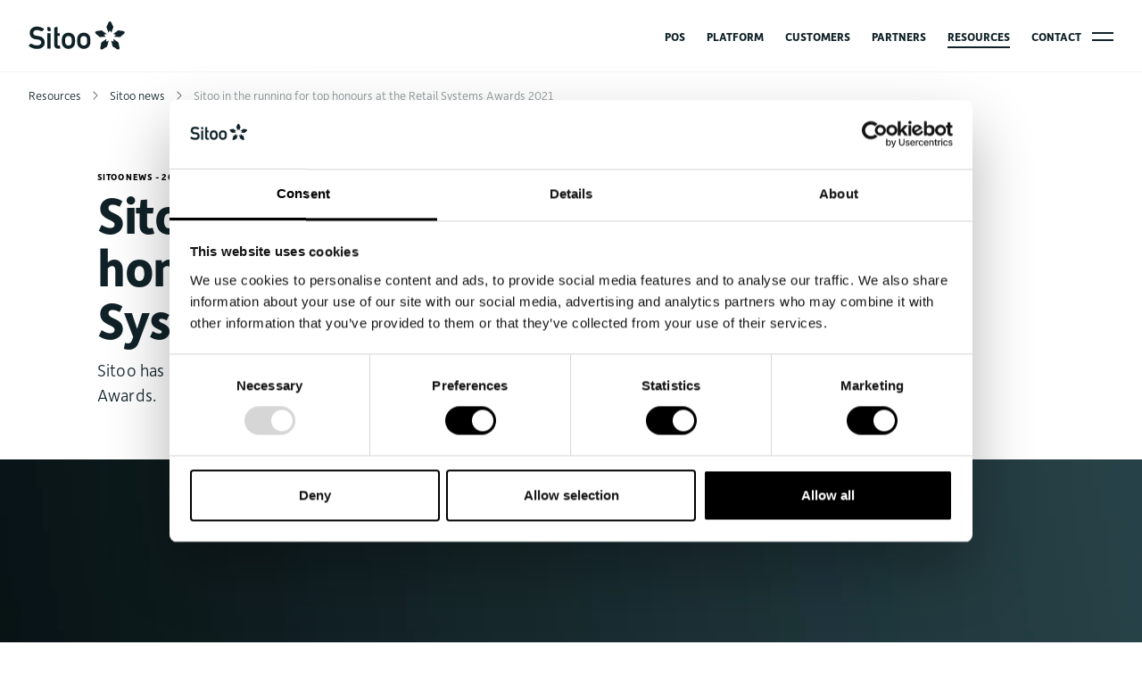

--- FILE ---
content_type: text/html; charset=UTF-8
request_url: https://sitoo.com/resources/sitoo-in-the-running-for-top-honours-at-the-retail-systems-awards-2021
body_size: 17502
content:
<!doctype html><html lang="en"><head>
    <meta charset="utf-8"><title>Sitoo in the running for top honours at the Retail Systems Awards 2021</title><link rel="shortcut icon" href="https://sitoo.com/hubfs/Logotypes/Sitoo/favicon-sitoo.svg"><meta name="description" content="Sitoo has been shortlisted in three categories at the prestigious Retail System Awards.">
    <link rel="preconnect" href="https://5441101.fs1.hubspotusercontent-na1.net" crossorigin>

     
    
    <meta name="viewport" content="width=device-width, initial-scale=1">

    <script src="/hs/hsstatic/jquery-libs/static-1.1/jquery/jquery-1.7.1.js"></script>
<script>hsjQuery = window['jQuery'];</script>
    <meta property="og:description" content="Sitoo has been shortlisted in three categories at the prestigious Retail System Awards.">
    <meta property="og:title" content="Sitoo in the running for top honours at the Retail Systems Awards 2021">
    <meta name="twitter:description" content="Sitoo has been shortlisted in three categories at the prestigious Retail System Awards.">
    <meta name="twitter:title" content="Sitoo in the running for top honours at the Retail Systems Awards 2021">

    

    
    <style>
a.cta_button{-moz-box-sizing:content-box !important;-webkit-box-sizing:content-box !important;box-sizing:content-box !important;vertical-align:middle}.hs-breadcrumb-menu{list-style-type:none;margin:0px 0px 0px 0px;padding:0px 0px 0px 0px}.hs-breadcrumb-menu-item{float:left;padding:10px 0px 10px 10px}.hs-breadcrumb-menu-divider:before{content:'›';padding-left:10px}.hs-featured-image-link{border:0}.hs-featured-image{float:right;margin:0 0 20px 20px;max-width:50%}@media (max-width: 568px){.hs-featured-image{float:none;margin:0;width:100%;max-width:100%}}.hs-screen-reader-text{clip:rect(1px, 1px, 1px, 1px);height:1px;overflow:hidden;position:absolute !important;width:1px}
</style>


<style>
  .image-section {
    width:100%;
  }

  @media screen and (min-width: 1024px) {
    .hero-header-text-wrapper {
      justify-content: space-between;
      align-items: end;
      flex-direction: row;
    }

    .hero-text-wrapper {
      margin: 0;
    }
  }
</style>

<link rel="stylesheet" href="https://sitoo.com/hubfs/hub_generated/template_assets/1/192298991690/1768835930415/template_main.css">
<link rel="stylesheet" href="https://sitoo.com/hubfs/hub_generated/template_assets/1/192299042685/1768835932363/template_blog.min.css">
<link rel="stylesheet" href="https://sitoo.com/hubfs/hub_generated/template_assets/1/192301273356/1768835925593/template_theme-overrides.min.css">
<link rel="stylesheet" href="https://sitoo.com/hubfs/hub_generated/module_assets/1/192334693027/1765793179736/module_header.css">
<link rel="stylesheet" href="https://sitoo.com/hubfs/hub_generated/module_assets/1/196237872130/1765793328273/module_breadcrumbs.min.css">
<link class="hs-async-css" rel="preload" href="https://sitoo.com/hubfs/hub_generated/module_assets/1/194744047995/1765896292524/module_CTA.min.css" as="style" onload="this.onload=null;this.rel='stylesheet'">
<noscript><link rel="stylesheet" href="https://sitoo.com/hubfs/hub_generated/module_assets/1/194744047995/1765896292524/module_CTA.min.css"></noscript>

<style>

</style>

<link rel="stylesheet" href="https://sitoo.com/hubfs/hub_generated/template_assets/1/195849300090/1768835929620/template_swiper-bundle.min.css">
<link class="hs-async-css" rel="preload" href="https://sitoo.com/hubfs/hub_generated/module_assets/1/196244197771/1765796291426/module_slider-blog.min.css" as="style" onload="this.onload=null;this.rel='stylesheet'">
<noscript><link rel="stylesheet" href="https://sitoo.com/hubfs/hub_generated/module_assets/1/196244197771/1765796291426/module_slider-blog.min.css"></noscript>
<link rel="stylesheet" href="https://sitoo.com/hubfs/hub_generated/module_assets/1/192299071800/1765795745461/module_footer.min.css">
<style>#hs_cos_wrapper_module_175162822296711 footer { background-color:#102228; }

#hs_cos_wrapper_module_175162822296711 .footer-text,
#hs_cos_wrapper_module_175162822296711 footer ul li a { color:#fefefe; }

#hs_cos_wrapper_module_175162822296711 .button-icon-first { color:#fdca29; }

#hs_cos_wrapper_module_175162822296711 .button-icon-second { color:#FFFFFF; }
</style>
<style>
</style>

    <script type="application/ld+json">
{
  "mainEntityOfPage" : {
    "@type" : "WebPage",
    "@id" : "https://sitoo.com/resources/sitoo-in-the-running-for-top-honours-at-the-retail-systems-awards-2021"
  },
  "author" : {
    "name" : "Frida Waldesjö",
    "url" : "https://sitoo.com/resources/author/frida-waldesjö",
    "@type" : "Person"
  },
  "headline" : "Sitoo in the running for top honours at the Retail Systems Awards 2021",
  "datePublished" : "2021-03-25T23:00:00.000Z",
  "dateModified" : "2025-11-14T12:52:15.219Z",
  "publisher" : {
    "name" : "Sitoo",
    "logo" : {
      "url" : "https://sitoo.com/hubfs/sitoo_logo.png",
      "@type" : "ImageObject"
    },
    "@type" : "Organization"
  },
  "@context" : "https://schema.org",
  "@type" : "BlogPosting",
  "image" : [ "https://sitoo.com/hubfs/Imported_Blog_Media/sitoo_2021_shortlisted_retail_system_awards_news_cover.webp" ]
}
</script>


    

<!-- Google Tag Manager -->
<script>(function(w,d,s,l,i){w[l]=w[l]||[];w[l].push({'gtm.start':
new Date().getTime(),event:'gtm.js'});var f=d.getElementsByTagName(s)[0],
j=d.createElement(s),dl=l!='dataLayer'?'&l='+l:'';j.async=true;j.src=
'https://www.googletagmanager.com/gtm.js?id='+i+dl;f.parentNode.insertBefore(j,f);
})(window,document,'script','dataLayer','GTM-TFHFSVXJ');</script>
<!-- End Google Tag Manager -->
<link rel="stylesheet" href="https://use.typekit.net/vcm8vic.css">
<meta property="og:image" content="https://sitoo.com/hubfs/Imported_Blog_Media/sitoo_2021_shortlisted_retail_system_awards_news_cover.webp">
<meta property="og:image:width" content="1080">
<meta property="og:image:height" content="1080">

<meta name="twitter:image" content="https://sitoo.com/hubfs/Imported_Blog_Media/sitoo_2021_shortlisted_retail_system_awards_news_cover.webp">


<meta property="og:url" content="https://sitoo.com/resources/sitoo-in-the-running-for-top-honours-at-the-retail-systems-awards-2021">
<meta name="twitter:card" content="summary_large_image">

<link rel="canonical" href="https://sitoo.com/resources/sitoo-in-the-running-for-top-honours-at-the-retail-systems-awards-2021">

<meta property="og:type" content="article">
<link rel="alternate" type="application/rss+xml" href="https://sitoo.com/resources/rss.xml">
<meta name="twitter:domain" content="sitoo.com">
<script src="//platform.linkedin.com/in.js" type="text/javascript">
    lang: en_US
</script>

<meta http-equiv="content-language" content="en">





<meta property="og:image" content="https://sitoo.com/hubfs/Imported_Blog_Media/sitoo_2021_shortlisted_retail_system_awards_news_cover.webp">
      <meta name="twitter:image" content="https://sitoo.com/hubfs/Imported_Blog_Media/sitoo_2021_shortlisted_retail_system_awards_news_cover.webp"><meta name="generator" content="HubSpot"></head>
  <body>
    <div class="body-wrapper   hs-content-id-199740996253 hs-blog-post hs-blog-id-197587773498">
    
      
        <div data-global-resource-path="sitoo-theme/templates/partials/header.html"><div id="hs_cos_wrapper_module_17519616254051" class="hs_cos_wrapper hs_cos_wrapper_widget hs_cos_wrapper_type_module" style="" data-hs-cos-general-type="widget" data-hs-cos-type="module"><!-- module html  -->
<header id="header"><a href="https://sitoo.com/" aria-label="Go to home">
    <!--     
        
            
        
        
        <img class="header-logo" src="https://5441101.fs1.hubspotusercontent-na1.net/hubfs/5441101/01%20Website%20pages/04%20Logos/03%20Sitoo/sitoo-logotype.svg" alt="sitoo-logotype" width="108" height="32" loading="lazy" style="max-width: 100%; height: auto;"> -->
         <svg class="header-logo" xmlns="http://www.w3.org/2000/svg" width="108" height="32" fill="#102228"><g fill-rule="evenodd" clip-path="url(#logotype_svg__a)" clip-rule="evenodd"><path d="M87.177 20.978c.112-.345.165-.717.168-1.094.001-.109-.125-.173-.216-.11l-5.178 3.589c-.319.222-.591.715-.61 1.099 0 0-.074 1.666-.432 2.762-.69 2.137-.586 3.521.133 4.03.718.508 2.06.141 3.845-1.226.912-.7 2.457-1.327 2.457-1.327.357-.144.728-.568.832-.943l1.636-5.983c.028-.104-.073-.202-.175-.166-.336.118-.65.278-.928.48-1.365.989-2.054.49-1.532-1.111ZM85.642 16.258c-1.365-.991-1.101-1.802.585-1.802a3.7 3.7 0 0 0 1.084-.172c.104-.032.126-.173.04-.24l-4.99-3.774c-.302-.231-.844-.326-1.206-.221 0 0-1.571.47-2.696.491-2.195.044-3.45.586-3.703 1.432-.252.84.495 1.987 2.307 3.227.926.634 1.98 1.886 1.98 1.886.244.289.75.503 1.126.478l6.078-.4c.108-.007.167-.134.1-.218a3.566 3.566 0 0 0-.705-.687ZM95.01 6.683c.133-.35.073-.89-.135-1.198 0 0-.898-1.348-1.24-2.402C92.965 1.03 92.083 0 91.203 0c-.883 0-1.762 1.03-2.437 3.083-.341 1.056-1.242 2.404-1.242 2.404-.207.31-.268.85-.136 1.197l2.173 5.725c.039.102.18.121.24.03.19-.284.341-.585.442-.898.522-1.605 1.378-1.605 1.897 0 .104.317.26.625.455.912.06.09.2.07.24-.032l2.175-5.738ZM101.059 24.461c-.016-.383-.291-.876-.608-1.098l-5.193-3.598c-.09-.062-.217 0-.216.11.004.378.056.752.167 1.102.523 1.601-.166 2.1-1.534 1.112a3.684 3.684 0 0 0-.909-.476c-.102-.037-.203.062-.175.166l1.634 5.979c.102.374.476.799.832.943 0 0 1.545.627 2.456 1.328 1.786 1.367 3.126 1.733 3.847 1.224.719-.508.821-1.894.131-4.029-.356-1.096-.432-2.763-.432-2.763ZM107.645 11.971c-.254-.845-1.508-1.388-3.704-1.43-1.124-.022-2.696-.492-2.696-.492-.362-.105-.902-.009-1.206.221l-4.993 3.78c-.088.065-.066.207.04.239.353.108.716.167 1.072.167 1.688 0 1.95.81.586 1.802-.26.19-.496.424-.704.687-.067.085-.007.211.1.218l6.089.4c.379.025.885-.19 1.128-.478 0 0 1.055-1.252 1.98-1.885 1.812-1.241 2.56-2.39 2.308-3.229ZM47.549 25.752c-.544.76-1.684 1.27-2.832 1.27-1.15 0-2.286-.51-2.83-1.27-.657-.93-.871-1.453-.871-4.072 0-2.587.214-3.106.871-4.038.544-.759 1.681-1.27 2.83-1.27 1.15 0 2.288.511 2.832 1.273.655.93.866 1.45.866 4.07 0 2.585-.211 3.106-.866 4.037Zm2.665-10.818c-1.392-1.537-3.24-2.318-5.496-2.318-2.255 0-4.105.78-5.499 2.318-1.355 1.495-1.961 2.824-1.961 6.746 0 3.954.606 5.287 1.963 6.78 1.392 1.539 3.242 2.32 5.496 2.32 2.257 0 4.105-.781 5.496-2.32 1.357-1.493 1.963-2.826 1.963-6.78 0-3.923-.606-5.252-1.962-6.746ZM64.725 25.752c-.543.76-1.68 1.27-2.829 1.27-1.15 0-2.287-.51-2.832-1.27-.655-.93-.869-1.453-.869-4.072 0-2.587.214-3.104.87-4.038.544-.759 1.682-1.27 2.831-1.27 1.148 0 2.286.511 2.83 1.273.654.93.868 1.45.868 4.07 0 2.585-.213 3.106-.869 4.037Zm2.664-10.818c-1.387-1.537-3.24-2.318-5.493-2.318-2.257 0-4.104.78-5.497 2.318-1.356 1.495-1.964 2.824-1.964 6.746.001 3.954.608 5.287 1.964 6.78 1.393 1.539 3.24 2.32 5.497 2.32 2.254 0 4.106-.781 5.494-2.32 1.357-1.494 1.963-2.828 1.963-6.78 0-3.922-.606-5.252-1.964-6.746ZM3.53 7.74c-1.44 1.29-2.2 3.112-2.2 5.268 0 3.792 2.46 6.395 6.578 6.962l1.414.198 1.813.248c2 .248 3.099 1.381 3.099 3.187 0 2-1.858 3.288-4.732 3.288-1.865 0-3.82-.53-5.505-1.495-.893-.512-1.914-.397-2.548.281l.033-.012c-.054.037-.25.26-1.43 1.605L0 27.33l.058.051c2.542 2.272 5.709 3.426 9.409 3.426 5.44 0 8.685-2.694 8.685-7.204 0-2.915-1.776-6.532-6.784-7.133l-2.745-.378c-2.114-.324-3.377-1.448-3.377-3.015 0-1.067.4-1.944 1.155-2.541.705-.556 1.684-.851 2.823-.851 1.533 0 3.096.381 4.648 1.129a1.956 1.956 0 0 0 2.4-.675l1.187-1.731-.066-.045c-2.556-1.72-5.244-2.592-7.996-2.592-2.402 0-4.428.682-5.866 1.97ZM21.096 13.129v17.438h3.76V13.13h-3.76ZM21.096 6.305v2.822c0 1.073.875 1.95 1.954 1.95h1.806v-2.82a1.956 1.956 0 0 0-1.953-1.952h-1.807ZM30.61 6.305a1.955 1.955 0 0 0-1.953 1.953V26.08c0 2.727 1.735 4.488 4.422 4.488h2.72l-.786-3.546h-1.405c-.87 0-1.193-.34-1.193-1.26v-9.575h2.614v-3.058h-2.614V6.305h-1.806Z"></path></g><defs><clippath id="logotype_svg__a"><path fill="#fff" d="M0 0h108v32H0z"></path></clippath></defs></svg>
    </a>

    <nav class="header-navbar link-underlined-grow">
        <div class="header-nav-links"><div id="hs_menu_wrapper_module_17519616254051_" class="hs-menu-wrapper active-branch flyouts hs-menu-flow-horizontal" role="navigation" data-sitemap-name="default" data-menu-id="192337096323" aria-label="Navigation Menu">
 <ul role="menu">
  <li class="hs-menu-item hs-menu-depth-1" role="none"><a href="https://sitoo.com/solution/pos" role="menuitem">POS</a></li>
  <li class="hs-menu-item hs-menu-depth-1" role="none"><a href="https://sitoo.com/solution/unified-commerce" role="menuitem">PLATFORM</a></li>
  <li class="hs-menu-item hs-menu-depth-1" role="none"><a href="https://sitoo.com/customers" role="menuitem">CUSTOMERS</a></li>
  <li class="hs-menu-item hs-menu-depth-1" role="none"><a href="https://sitoo.com/partners" role="menuitem">PARTNERS</a></li>
  <li class="hs-menu-item hs-menu-depth-1" role="none"><a href="https://sitoo.com/resources" role="menuitem">RESOURCES</a></li>
  <li class="hs-menu-item hs-menu-depth-1" role="none"><a href="https://sitoo.com/contact" role="menuitem">CONTACT</a></li>
 </ul>
</div></div> 
        <!-- Minimal inline styles so the underline is visible even before the main CSS is parsed -->
        <style>
            .header-nav-links .active-link-underlined a { position: relative; }
            .header-nav-links .active-link-underlined a:after {
                content: ""; display: block; height: 2px; position: absolute; left: 0; width: 100%;
                background: currentColor; transition: none;
            }
        </style>

        <!-- Pre-hydrate the active state ASAP to avoid any visible delay -->
        <script>
        (function(){
        var navRoot = document.currentScript.previousElementSibling;
        if (!navRoot || !navRoot.classList || !navRoot.classList.contains('header-nav-links')) {
            navRoot = document.querySelector('.header-nav-links');
        }
        if (!navRoot) return;

        var anchors = navRoot.querySelectorAll('a[href]');
        var loc = window.location;
        var path = (loc.pathname.replace(/\/$/,'') || '/').toLowerCase();
        if (path === '/' || !path) return; // ignore home

        var best = null, bestLen = 0;
        for (var i = 0; i < anchors.length; i++) {
            var a = anchors[i], u;
            try { u = new URL(a.getAttribute('href'), loc.origin); } catch(e) { continue; }
            var p = (u.pathname.replace(/\/$/,'') || '/').toLowerCase();
            if (!p || p === '/' || (u.hostname && u.hostname !== loc.hostname)) continue;

            var exact = (path === p);
            var boundary = path.indexOf(p + '/') === 0; // section match
            if (exact || boundary) {
            if (p.length > bestLen) { best = a; bestLen = p.length; }
            }
        }
        if (best) {
            var li = best.closest('li') || best.parentElement;
            if (li) li.classList.add('active-link-underlined');
            best.setAttribute('aria-current','page');
        }
        })();
        </script>

        <button class="hamburger-button" aria-label="Open popover menu"></button>
    </nav>
</header>


<div id="hamburgerMenu-mobile" class="hamburgerMenu-container">
    <div class="hamburgerMenu-wrapper">
        <div class="hamburgerMenu-large-links">
            <div class="hamburgerMenu-logo">
                <svg xmlns="http://www.w3.org/2000/svg" width="108" height="32" fill="none"><g fill="#102228" fill-rule="evenodd" clip-path="url(#logotype_svg__a)" clip-rule="evenodd"><path d="M87.177 20.978c.112-.345.165-.717.168-1.094.001-.109-.125-.173-.216-.11l-5.178 3.589c-.319.222-.591.715-.61 1.099 0 0-.074 1.666-.432 2.762-.69 2.137-.586 3.521.133 4.03.718.508 2.06.141 3.845-1.226.912-.7 2.457-1.327 2.457-1.327.357-.144.728-.568.832-.943l1.636-5.983c.028-.104-.073-.202-.175-.166-.336.118-.65.278-.928.48-1.365.989-2.054.49-1.532-1.111ZM85.642 16.258c-1.365-.991-1.101-1.802.585-1.802a3.7 3.7 0 0 0 1.084-.172c.104-.032.126-.173.04-.24l-4.99-3.774c-.302-.231-.844-.326-1.206-.221 0 0-1.571.47-2.696.491-2.195.044-3.45.586-3.703 1.432-.252.84.495 1.987 2.307 3.227.926.634 1.98 1.886 1.98 1.886.244.289.75.503 1.126.478l6.078-.4c.108-.007.167-.134.1-.218a3.566 3.566 0 0 0-.705-.687ZM95.01 6.683c.133-.35.073-.89-.135-1.198 0 0-.898-1.348-1.24-2.402C92.965 1.03 92.083 0 91.203 0c-.883 0-1.762 1.03-2.437 3.083-.341 1.056-1.242 2.404-1.242 2.404-.207.31-.268.85-.136 1.197l2.173 5.725c.039.102.18.121.24.03.19-.284.341-.585.442-.898.522-1.605 1.378-1.605 1.897 0 .104.317.26.625.455.912.06.09.2.07.24-.032l2.175-5.738ZM101.059 24.461c-.016-.383-.291-.876-.608-1.098l-5.193-3.598c-.09-.062-.217 0-.216.11.004.378.056.752.167 1.102.523 1.601-.166 2.1-1.534 1.112a3.684 3.684 0 0 0-.909-.476c-.102-.037-.203.062-.175.166l1.634 5.979c.102.374.476.799.832.943 0 0 1.545.627 2.456 1.328 1.786 1.367 3.126 1.733 3.847 1.224.719-.508.821-1.894.131-4.029-.356-1.096-.432-2.763-.432-2.763ZM107.645 11.971c-.254-.845-1.508-1.388-3.704-1.43-1.124-.022-2.696-.492-2.696-.492-.362-.105-.902-.009-1.206.221l-4.993 3.78c-.088.065-.066.207.04.239.353.108.716.167 1.072.167 1.688 0 1.95.81.586 1.802-.26.19-.496.424-.704.687-.067.085-.007.211.1.218l6.089.4c.379.025.885-.19 1.128-.478 0 0 1.055-1.252 1.98-1.885 1.812-1.241 2.56-2.39 2.308-3.229ZM47.549 25.752c-.544.76-1.684 1.27-2.832 1.27-1.15 0-2.286-.51-2.83-1.27-.657-.93-.871-1.453-.871-4.072 0-2.587.214-3.106.871-4.038.544-.759 1.681-1.27 2.83-1.27 1.15 0 2.288.511 2.832 1.273.655.93.866 1.45.866 4.07 0 2.585-.211 3.106-.866 4.037Zm2.665-10.818c-1.392-1.537-3.24-2.318-5.496-2.318-2.255 0-4.105.78-5.499 2.318-1.355 1.495-1.961 2.824-1.961 6.746 0 3.954.606 5.287 1.963 6.78 1.392 1.539 3.242 2.32 5.496 2.32 2.257 0 4.105-.781 5.496-2.32 1.357-1.493 1.963-2.826 1.963-6.78 0-3.923-.606-5.252-1.962-6.746ZM64.725 25.752c-.543.76-1.68 1.27-2.829 1.27-1.15 0-2.287-.51-2.832-1.27-.655-.93-.869-1.453-.869-4.072 0-2.587.214-3.104.87-4.038.544-.759 1.682-1.27 2.831-1.27 1.148 0 2.286.511 2.83 1.273.654.93.868 1.45.868 4.07 0 2.585-.213 3.106-.869 4.037Zm2.664-10.818c-1.387-1.537-3.24-2.318-5.493-2.318-2.257 0-4.104.78-5.497 2.318-1.356 1.495-1.964 2.824-1.964 6.746.001 3.954.608 5.287 1.964 6.78 1.393 1.539 3.24 2.32 5.497 2.32 2.254 0 4.106-.781 5.494-2.32 1.357-1.494 1.963-2.828 1.963-6.78 0-3.922-.606-5.252-1.964-6.746ZM3.53 7.74c-1.44 1.29-2.2 3.112-2.2 5.268 0 3.792 2.46 6.395 6.578 6.962l1.414.198 1.813.248c2 .248 3.099 1.381 3.099 3.187 0 2-1.858 3.288-4.732 3.288-1.865 0-3.82-.53-5.505-1.495-.893-.512-1.914-.397-2.548.281l.033-.012c-.054.037-.25.26-1.43 1.605L0 27.33l.058.051c2.542 2.272 5.709 3.426 9.409 3.426 5.44 0 8.685-2.694 8.685-7.204 0-2.915-1.776-6.532-6.784-7.133l-2.745-.378c-2.114-.324-3.377-1.448-3.377-3.015 0-1.067.4-1.944 1.155-2.541.705-.556 1.684-.851 2.823-.851 1.533 0 3.096.381 4.648 1.129a1.956 1.956 0 0 0 2.4-.675l1.187-1.731-.066-.045c-2.556-1.72-5.244-2.592-7.996-2.592-2.402 0-4.428.682-5.866 1.97ZM21.096 13.129v17.438h3.76V13.13h-3.76ZM21.096 6.305v2.822c0 1.073.875 1.95 1.954 1.95h1.806v-2.82a1.956 1.956 0 0 0-1.953-1.952h-1.807ZM30.61 6.305a1.955 1.955 0 0 0-1.953 1.953V26.08c0 2.727 1.735 4.488 4.422 4.488h2.72l-.786-3.546h-1.405c-.87 0-1.193-.34-1.193-1.26v-9.575h2.614v-3.058h-2.614V6.305h-1.806Z"></path></g><defs><clippath id="logotype_svg__a"><path fill="#fff" d="M0 0h108v32H0z"></path></clippath></defs></svg>
            </div>
            <button type="button" class="hamburgerMenu-mobile-close-button" aria-label="Close Modal"><span class="Icon_icon__Qm5_i Icon_medium__0gMhT Icon_dark__JRqa6" aria-hidden="true"><svg xmlns="http://www.w3.org/2000/svg" width="24" height="24" fill="none"><path stroke="currentColor" stroke-linecap="square" stroke-width="2" d="m5.843 5.5 12.728 12.728M5.429 18.228 18.157 5.5"></path></svg></span></button>
        </div><div class="hamburgerMenu-text-xlarge">
                <div class="hamburgerMenu-links hamburgerMenu-large-links" aria-label="Solutions" role="button" tabindex="0">
                    <div id="Solutions-mobile" class="hamburgerMenu-link hamburgerMenu-main-link hamburgerMenu-mobile-main-link">Solutions</div>
                    <div><span class="icon-medium" aria-hidden="true"><svg xmlns="http://www.w3.org/2000/svg" width="24" height="24" fill="none" viewbox="0 0 20 20"><path fill="#102228" stroke="#102228" d="M10.333 9.167v.5h5.5a.333.333 0 1 1 0 .667h-5.5v5.5a.333.333 0 1 1-.666 0v-5.5h-5.5a.333.333 0 1 1 0-.667h5.5v-5.5a.333.333 0 1 1 .666 0v5Z"></path></svg></span></div>
                </div>

                <div class="Solutions-mobile-secondary-menu hamburgerMenu-mobile-secondary" style="display:none;"><div id="" class="hamburgerMenu-secondary-menu-container"><div class="hamburgerMenu-text-large margin-bottom-sitoo">
                                            <a class="hamburgerMenu-links" href="https://sitoo.com/solution/unified-commerce" aria-label="Unified Commerce Platform">
                                                <div class="hamburgerMenu-link hamburgerMenu-secondary-link">Unified Commerce Platform</div>
                                            </a><p>Anchored by Point of Sale</p></div><div class="hamburgerMenu-text-large margin-bottom-sitoo">
                                            <a class="hamburgerMenu-links" href="https://sitoo.com/solution/pos" aria-label="Sitoo POS">
                                                <div class="hamburgerMenu-link hamburgerMenu-secondary-link">Sitoo POS</div>
                                            </a><p>Point of Sale for Android and iOS</p></div><div class="hamburgerMenu-text-large margin-bottom-sitoo">
                                            <a class="hamburgerMenu-links" href="https://sitoo.com/solution/customer-recognition" aria-label="Sitoo Recognition">
                                                <div class="hamburgerMenu-link hamburgerMenu-secondary-link">Sitoo Recognition</div>
                                            </a><p>In-store recognition made simple</p></div></div></div>
            </div><div class="hamburgerMenu-text-xlarge">
                <div class="hamburgerMenu-links hamburgerMenu-large-links" aria-label="Customers" role="button" tabindex="0">
                    <div id="Customers-mobile" class="hamburgerMenu-link hamburgerMenu-main-link hamburgerMenu-mobile-main-link">Customers</div>
                    <div><span class="icon-medium" aria-hidden="true"><svg xmlns="http://www.w3.org/2000/svg" width="24" height="24" fill="none" viewbox="0 0 20 20"><path fill="#102228" stroke="#102228" d="M10.333 9.167v.5h5.5a.333.333 0 1 1 0 .667h-5.5v5.5a.333.333 0 1 1-.666 0v-5.5h-5.5a.333.333 0 1 1 0-.667h5.5v-5.5a.333.333 0 1 1 .666 0v5Z"></path></svg></span></div>
                </div>

                <div class="Customers-mobile-secondary-menu hamburgerMenu-mobile-secondary" style="display:none;"><div id="" class="hamburgerMenu-secondary-menu-container"><div class="hamburgerMenu-text-large margin-bottom-sitoo">
                                            <a class="hamburgerMenu-links" href="https://sitoo.com/customers" aria-label="Our customers">
                                                <div class="hamburgerMenu-link hamburgerMenu-secondary-link">Our customers</div>
                                            </a><p>Successful retailers around the world</p></div><div class="divider mg-padding-both-xl"></div>
                                    <div class="hamburgerMenu-text-large margin-bottom-sitoo">
                                            <a class="hamburgerMenu-links" href="https://sitoo.com/customers/all-case-studies" aria-label="Customer cases">
                                                <div class="hamburgerMenu-link hamburgerMenu-secondary-link">Customer cases</div>
                                            </a><p>Learn from our customers</p></div><p class="hamburgerMenu-secondary-small-title">Retail sectors:</p><div class="hamburgerMenu-text-medium margin-bottom-gap-m">
                                            <a class="hamburgerMenu-links" href="https://sitoo.com/customers?main_category=ResourceType-Customers&amp;sub_category=RetailSector-Accessories#customers" aria-label="Accessories">
                                                <div class="hamburgerMenu-link hamburgerMenu-secondary-link">Accessories</div>
                                            </a>
                                        </div><div class="hamburgerMenu-text-medium margin-bottom-gap-m">
                                            <a class="hamburgerMenu-links" href="https://sitoo.com/customers?main_category=ResourceType-Customers&amp;sub_category=RetailSector-Beauty+%26+Cosmetics#customers" aria-label="Beauty &amp; Cosmetics">
                                                <div class="hamburgerMenu-link hamburgerMenu-secondary-link">Beauty &amp; Cosmetics</div>
                                            </a>
                                        </div><div class="hamburgerMenu-text-medium margin-bottom-gap-m">
                                            <a class="hamburgerMenu-links" href="https://sitoo.com/customers?main_category=ResourceType-Customers&amp;sub_category=RetailSector-Fashion_apparel#customers" aria-label="Fashion &amp; apparel">
                                                <div class="hamburgerMenu-link hamburgerMenu-secondary-link">Fashion &amp; apparel</div>
                                            </a>
                                        </div><div class="hamburgerMenu-text-medium margin-bottom-gap-m">
                                            <a class="hamburgerMenu-links" href="https://sitoo.com/customers?main_category=ResourceType-Customers&amp;sub_category=RetailSector-Footwear#customers" aria-label="Footwear">
                                                <div class="hamburgerMenu-link hamburgerMenu-secondary-link">Footwear</div>
                                            </a>
                                        </div><div class="hamburgerMenu-text-medium margin-bottom-gap-m">
                                            <a class="hamburgerMenu-links" href="https://sitoo.com/customers?main_category=ResourceType-Customers&amp;sub_category=RetailSector-Furniture#customers" aria-label="Furniture &amp; home decoration">
                                                <div class="hamburgerMenu-link hamburgerMenu-secondary-link">Furniture &amp; home decoration</div>
                                            </a>
                                        </div><div class="hamburgerMenu-text-medium margin-bottom-gap-m">
                                            <a class="hamburgerMenu-links" href="https://sitoo.com/customers?main_category=ResourceType-Customers&amp;sub_category=RetailSector-Jewelry#customers" aria-label="Jewelry">
                                                <div class="hamburgerMenu-link hamburgerMenu-secondary-link">Jewelry</div>
                                            </a>
                                        </div><div class="hamburgerMenu-text-medium margin-bottom-gap-m">
                                            <a class="hamburgerMenu-links" href="https://sitoo.com/customers?main_category=ResourceType-Customers&amp;sub_category=RetailSector-Luxury#customers" aria-label="Luxury">
                                                <div class="hamburgerMenu-link hamburgerMenu-secondary-link">Luxury</div>
                                            </a>
                                        </div><div class="hamburgerMenu-text-medium margin-bottom-gap-m">
                                            <a class="hamburgerMenu-links" href="https://sitoo.com/customers?main_category=ResourceType-Customers&amp;sub_category=RetailSector-Sports+%26+Outdoor#customers" aria-label="Sports &amp; outdoor">
                                                <div class="hamburgerMenu-link hamburgerMenu-secondary-link">Sports &amp; outdoor</div>
                                            </a>
                                        </div></div></div>
            </div><div class="hamburgerMenu-text-xlarge">
                <div class="hamburgerMenu-links hamburgerMenu-large-links" aria-label="Partners" role="button" tabindex="0">
                    <div id="Partners-mobile" class="hamburgerMenu-link hamburgerMenu-main-link hamburgerMenu-mobile-main-link">Partners</div>
                    <div><span class="icon-medium" aria-hidden="true"><svg xmlns="http://www.w3.org/2000/svg" width="24" height="24" fill="none" viewbox="0 0 20 20"><path fill="#102228" stroke="#102228" d="M10.333 9.167v.5h5.5a.333.333 0 1 1 0 .667h-5.5v5.5a.333.333 0 1 1-.666 0v-5.5h-5.5a.333.333 0 1 1 0-.667h5.5v-5.5a.333.333 0 1 1 .666 0v5Z"></path></svg></span></div>
                </div>

                <div class="Partners-mobile-secondary-menu hamburgerMenu-mobile-secondary" style="display:none;"><div id="" class="hamburgerMenu-secondary-menu-container"><div class="hamburgerMenu-text-large margin-bottom-sitoo">
                                            <a class="hamburgerMenu-links" href="https://sitoo.com/partners" aria-label="All our partners">
                                                <div class="hamburgerMenu-link hamburgerMenu-secondary-link">All our partners</div>
                                            </a><p>Collaborating with the best</p></div><div class="divider mg-padding-both-xl"></div>
                                    <div class="hamburgerMenu-text-large popoverMenu-link margin-bottom-sitoo">
                                            <a class="hamburgerMenu-links" href="https://sitoo.com/partners/technology-partners" aria-label="Technology partner">
                                                <div class="hamburgerMenu-link hamburgerMenu-secondary-link">Technology partner</div>
                                            </a>
                                        </div><div class="hamburgerMenu-text-large popoverMenu-link margin-bottom-sitoo">
                                            <a class="hamburgerMenu-links" href="https://sitoo.com/partners/system-integrators" aria-label="System integrators">
                                                <div class="hamburgerMenu-link hamburgerMenu-secondary-link">System integrators</div>
                                            </a>
                                        </div><div class="hamburgerMenu-text-large popoverMenu-link margin-bottom-sitoo">
                                            <a class="hamburgerMenu-links" href="https://sitoo.com/partners/integration-platforms" aria-label="Integration platforms">
                                                <div class="hamburgerMenu-link hamburgerMenu-secondary-link">Integration platforms</div>
                                            </a>
                                        </div><div class="hamburgerMenu-text-large popoverMenu-link margin-bottom-sitoo">
                                            <a class="hamburgerMenu-links" href="https://sitoo.com/partners/become-a-partner" aria-label="Become a partner">
                                                <div class="hamburgerMenu-link hamburgerMenu-secondary-link">Become a partner</div>
                                            </a>
                                        </div></div></div>
            </div><div class="hamburgerMenu-text-xlarge">
                <div class="hamburgerMenu-links hamburgerMenu-large-links" aria-label="Resources" role="button" tabindex="0">
                    <div id="Resources-mobile" class="hamburgerMenu-link hamburgerMenu-main-link hamburgerMenu-mobile-main-link">Resources</div>
                    <div><span class="icon-medium" aria-hidden="true"><svg xmlns="http://www.w3.org/2000/svg" width="24" height="24" fill="none" viewbox="0 0 20 20"><path fill="#102228" stroke="#102228" d="M10.333 9.167v.5h5.5a.333.333 0 1 1 0 .667h-5.5v5.5a.333.333 0 1 1-.666 0v-5.5h-5.5a.333.333 0 1 1 0-.667h5.5v-5.5a.333.333 0 1 1 .666 0v5Z"></path></svg></span></div>
                </div>

                <div class="Resources-mobile-secondary-menu hamburgerMenu-mobile-secondary" style="display:none;"><div id="" class="hamburgerMenu-secondary-menu-container"><div class="hamburgerMenu-text-large margin-bottom-sitoo">
                                            <a class="hamburgerMenu-links" href="https://sitoo.com/resources" aria-label="All resources">
                                                <div class="hamburgerMenu-link hamburgerMenu-secondary-link">All resources</div>
                                            </a><p>Retail success is not a secret</p></div><div class="divider mg-padding-both-xl"></div>
                                    <div class="hamburgerMenu-text-large margin-bottom-sitoo">
                                            <a class="hamburgerMenu-links" href="https://sitoo.com/resources/library" aria-label="Resource library">
                                                <div class="hamburgerMenu-link hamburgerMenu-secondary-link">Resource library</div>
                                            </a><p>Get inspired and gain knowledge</p></div><div class="hamburgerMenu-text-large margin-bottom-sitoo">
                                            <a class="hamburgerMenu-links" href="https://sitoo.com/customers/all-case-studies" aria-label="Customer cases">
                                                <div class="hamburgerMenu-link hamburgerMenu-secondary-link">Customer cases</div>
                                            </a><p>Learn from our customers</p></div><div class="hamburgerMenu-text-large margin-bottom-sitoo">
                                            <a class="hamburgerMenu-links" href="https://sitoo.com/hardware" aria-label="Hardware">
                                                <div class="hamburgerMenu-link hamburgerMenu-secondary-link">Hardware</div>
                                            </a><p>For Android and iOS</p></div><div class="hamburgerMenu-text-large margin-bottom-sitoo">
                                            <a class="hamburgerMenu-links" href="https://sitoo.com/resources/library?main_category=ResourceType-Guides&amp;sub_category=ResourceType-Guides" aria-label="Guides">
                                                <div class="hamburgerMenu-link hamburgerMenu-secondary-link">Guides</div>
                                            </a><p>Deep dive into retail terminology</p></div><div class="divider mg-padding-both-xl"></div>
                                    <p class="hamburgerMenu-secondary-small-title">Topics</p><div class="hamburgerMenu-text-medium margin-bottom-gap-m">
                                            <a class="hamburgerMenu-links" href="https://sitoo.com/resources/library?main_category=ResourceType-All-content&amp;sub_category=Topic-Omnichannel+fulfillment#resources-library" aria-label="Omnichannel fulfilment">
                                                <div class="hamburgerMenu-link hamburgerMenu-secondary-link">Omnichannel fulfilment</div>
                                            </a>
                                        </div><div class="hamburgerMenu-text-medium margin-bottom-gap-m">
                                            <a class="hamburgerMenu-links" href="https://sitoo.com/resources/library?main_category=ResourceType-All-content&amp;sub_category=Topic-Customer+experience#resources-library" aria-label="Customer experience">
                                                <div class="hamburgerMenu-link hamburgerMenu-secondary-link">Customer experience</div>
                                            </a>
                                        </div><div class="hamburgerMenu-text-medium margin-bottom-gap-m">
                                            <a class="hamburgerMenu-links" href="https://sitoo.com/resources/library?main_category=ResourceType-All-content&amp;sub_category=Topic-Inventory+management#resources-library" aria-label="Inventory management">
                                                <div class="hamburgerMenu-link hamburgerMenu-secondary-link">Inventory management</div>
                                            </a>
                                        </div><div class="hamburgerMenu-text-medium margin-bottom-gap-m">
                                            <a class="hamburgerMenu-links" href="https://sitoo.com/resources/library?main_category=ResourceType-All-content&amp;sub_category=Topic-MACH+technology#resources-library" aria-label="MACH technology">
                                                <div class="hamburgerMenu-link hamburgerMenu-secondary-link">MACH technology</div>
                                            </a>
                                        </div><div class="hamburgerMenu-text-medium margin-bottom-gap-m">
                                            <a class="hamburgerMenu-links" href="https://sitoo.com/resources/library?main_category=ResourceType-All-content&amp;sub_category=Topic-Mobility#resources-library" aria-label="Mobility">
                                                <div class="hamburgerMenu-link hamburgerMenu-secondary-link">Mobility</div>
                                            </a>
                                        </div><div class="hamburgerMenu-text-medium margin-bottom-gap-m">
                                            <a class="hamburgerMenu-links" href="https://sitoo.com/resources/library?main_category=ResourceType-All-content&amp;sub_category=Topic-Retail+trends#resources-library" aria-label="Retail trends">
                                                <div class="hamburgerMenu-link hamburgerMenu-secondary-link">Retail trends</div>
                                            </a>
                                        </div><div class="hamburgerMenu-text-medium margin-bottom-gap-m">
                                            <a class="hamburgerMenu-links" href="https://sitoo.com/resources/library?main_category=ResourceType-All-content&amp;sub_category=Topic-Store+operations#resources-library" aria-label="Store operations">
                                                <div class="hamburgerMenu-link hamburgerMenu-secondary-link">Store operations</div>
                                            </a>
                                        </div><div class="hamburgerMenu-text-medium margin-bottom-gap-m">
                                            <a class="hamburgerMenu-links" href="https://sitoo.com/resources/library?main_category=ResourceType-All-content&amp;sub_category=Topic-Unified+Commerce#resources-library" aria-label="Unified commerce">
                                                <div class="hamburgerMenu-link hamburgerMenu-secondary-link">Unified commerce</div>
                                            </a>
                                        </div></div></div>
            </div><div class="hamburgerMenu-text-xlarge">
                <div class="hamburgerMenu-links hamburgerMenu-large-links" aria-label="Developers" role="button" tabindex="0">
                    <div id="Developers-mobile" class="hamburgerMenu-link hamburgerMenu-main-link hamburgerMenu-mobile-main-link">Developers</div>
                    <div><span class="icon-medium" aria-hidden="true"><svg xmlns="http://www.w3.org/2000/svg" width="24" height="24" fill="none" viewbox="0 0 20 20"><path fill="#102228" stroke="#102228" d="M10.333 9.167v.5h5.5a.333.333 0 1 1 0 .667h-5.5v5.5a.333.333 0 1 1-.666 0v-5.5h-5.5a.333.333 0 1 1 0-.667h5.5v-5.5a.333.333 0 1 1 .666 0v5Z"></path></svg></span></div>
                </div>

                <div class="Developers-mobile-secondary-menu hamburgerMenu-mobile-secondary" style="display:none;"><div id="" class="hamburgerMenu-secondary-menu-container"><div class="hamburgerMenu-text-large margin-bottom-sitoo">
                                            <a class="hamburgerMenu-links" href="https://sitoo.com/solution/developer" aria-label="Developer.sitoo.com">
                                                <div class="hamburgerMenu-link hamburgerMenu-secondary-link">Developer.sitoo.com</div>
                                            </a><p>Powerful and easy-to-use APIs</p></div><div class="divider mg-padding-both-xl"></div>
                                    <p class="hamburgerMenu-secondary-small-title">Get started</p><div class="hamburgerMenu-text-medium margin-bottom-gap-m">
                                            <a class="hamburgerMenu-links" href="https://developer.sitoo.com/introduction" aria-label="API Introduction">
                                                <div class="hamburgerMenu-link hamburgerMenu-secondary-link">API Introduction</div>
                                            </a>
                                        </div><div class="hamburgerMenu-text-medium margin-bottom-gap-m">
                                            <a class="hamburgerMenu-links" href="https://developer.sitoo.com/api-reference/overview" aria-label="API reference">
                                                <div class="hamburgerMenu-link hamburgerMenu-secondary-link">API reference</div>
                                            </a>
                                        </div><div class="hamburgerMenu-text-medium margin-bottom-gap-m">
                                            <a class="hamburgerMenu-links" href="https://developer.sitoo.com/spi-crm-v2/overview" aria-label="Sitoo SPIs">
                                                <div class="hamburgerMenu-link hamburgerMenu-secondary-link">Sitoo SPIs</div>
                                            </a>
                                        </div><p class="hamburgerMenu-secondary-small-title">Guides</p><div class="hamburgerMenu-text-medium margin-bottom-gap-m">
                                            <a class="hamburgerMenu-links" href="https://developer.sitoo.com/guides/product-catalog" aria-label="Product catalogue">
                                                <div class="hamburgerMenu-link hamburgerMenu-secondary-link">Product catalogue</div>
                                            </a>
                                        </div><div class="hamburgerMenu-text-medium margin-bottom-gap-m">
                                            <a class="hamburgerMenu-links" href="https://developer.sitoo.com/guides/prices-and-campaigns" aria-label="Prices &amp; campaigns">
                                                <div class="hamburgerMenu-link hamburgerMenu-secondary-link">Prices &amp; campaigns</div>
                                            </a>
                                        </div><div class="hamburgerMenu-text-medium margin-bottom-gap-m">
                                            <a class="hamburgerMenu-links" href="https://developer.sitoo.com/guides/stores-and-warehouses" aria-label="Stores &amp; warehouses">
                                                <div class="hamburgerMenu-link hamburgerMenu-secondary-link">Stores &amp; warehouses</div>
                                            </a>
                                        </div><div class="hamburgerMenu-text-medium margin-bottom-gap-m">
                                            <a class="hamburgerMenu-links" href="https://developer.sitoo.com/guides/omni-sales" aria-label="Omnichannel sales">
                                                <div class="hamburgerMenu-link hamburgerMenu-secondary-link">Omnichannel sales</div>
                                            </a>
                                        </div><p class="hamburgerMenu-secondary-small-title">Dev support</p><div class="hamburgerMenu-text-medium margin-bottom-gap-m">
                                            <a class="hamburgerMenu-links" href="https://developer.sitoo.com/api-reference/release-notes" aria-label="API updates">
                                                <div class="hamburgerMenu-link hamburgerMenu-secondary-link">API updates</div>
                                            </a>
                                        </div><div class="hamburgerMenu-text-medium margin-bottom-gap-m">
                                            <a class="hamburgerMenu-links" href="https://developer.sitoo.com/sign-up" aria-label="Sign up for API updates">
                                                <div class="hamburgerMenu-link hamburgerMenu-secondary-link">Sign up for API updates</div>
                                            </a>
                                        </div><div class="hamburgerMenu-text-medium margin-bottom-gap-m">
                                            <a class="hamburgerMenu-links" href="https://status.sitoo.com/" aria-label="Platform status">
                                                <div class="hamburgerMenu-link hamburgerMenu-secondary-link">Platform status</div>
                                            </a>
                                        </div></div></div>
            </div></div>
    

    <div class="hamburgerMenu-sub-menu"><div class="hamburgerMenu-text-small">
                <div class="hamburgerMenu-links">
                    <a href="https://sitoo.com/contact" class="hamburgerMenu-link hamburgerMenu-sub-link">Contact Us</a>
                </div>
            </div><div class="hamburgerMenu-text-small">
                <div class="hamburgerMenu-links">
                    <a href="https://sitoo.com/demo" class="hamburgerMenu-link hamburgerMenu-sub-link">Demo</a>
                </div>
            </div><div class="hamburgerMenu-text-small">
                <div class="hamburgerMenu-links">
                    <a href="https://sitoo.com/articles" class="hamburgerMenu-link hamburgerMenu-sub-link">News &amp; press</a>
                </div>
            </div><div class="hamburgerMenu-text-small">
                <div class="hamburgerMenu-links">
                    <a href="https://sitoo.com/events" class="hamburgerMenu-link hamburgerMenu-sub-link">Events</a>
                </div>
            </div><div class="hamburgerMenu-text-small">
                <div class="hamburgerMenu-links">
                    <a href="https://sitoo.com/about" class="hamburgerMenu-link hamburgerMenu-sub-link">About</a>
                </div>
            </div><div class="hamburgerMenu-text-small">
                <div class="hamburgerMenu-links">
                    <a href="https://careers.sitoo.com/" class="hamburgerMenu-link hamburgerMenu-sub-link" target="_blank" rel="noopener">Career</a>
                </div>
            </div></div>
</div>

<div id="hamburgerMenu-desktop" class="hamburgerMenu-container">
    <div class="hamburgerMenu-wrapper hamburgerMenu-size popover-menu-padding">
        <div><div class="hamburgerMenu-text-xlarge">
                <div class="hamburgerMenu-links" aria-label="Solutions" role="button" tabindex="0">
                    <div class="hamburgerMenu-icon">
                        <div class="icon-square" style="display: none;">■</div>
                        <div class="icon-arrow cta-arrow ctaIndicator ctaIndicator-smallArrowContainer">
                            <div class="icon-wrapper">
                                <svg class="hamburgerMenu-button-icon button-icon icon-arrow-large" xmlns="http://www.w3.org/2000/svg" xml:space="preserve" viewbox="0 0 32 32"><path fill="currentColor" d="M10.4 2h19.5v19.4l-7 5.2V14.8L7.6 30l-5.4-5.4L17.7 9H5.1l5.3-7z"></path></svg>
                            </div>  
                        </div>
                    </div>
                    <div id="Solutions" class="hamburgerMenu-link hamburgerMenu-main-link">Solutions</div>
                </div>
            </div><div class="hamburgerMenu-text-xlarge">
                <div class="hamburgerMenu-links" aria-label="Customers" role="button" tabindex="0">
                    <div class="hamburgerMenu-icon">
                        <div class="icon-square" style="display: none;">■</div>
                        <div class="icon-arrow cta-arrow ctaIndicator ctaIndicator-smallArrowContainer">
                            <div class="icon-wrapper">
                                <svg class="hamburgerMenu-button-icon button-icon icon-arrow-large" xmlns="http://www.w3.org/2000/svg" xml:space="preserve" viewbox="0 0 32 32"><path fill="currentColor" d="M10.4 2h19.5v19.4l-7 5.2V14.8L7.6 30l-5.4-5.4L17.7 9H5.1l5.3-7z"></path></svg>
                            </div>  
                        </div>
                    </div>
                    <div id="Customers" class="hamburgerMenu-link hamburgerMenu-main-link">Customers</div>
                </div>
            </div><div class="hamburgerMenu-text-xlarge">
                <div class="hamburgerMenu-links" aria-label="Partners" role="button" tabindex="0">
                    <div class="hamburgerMenu-icon">
                        <div class="icon-square" style="display: none;">■</div>
                        <div class="icon-arrow cta-arrow ctaIndicator ctaIndicator-smallArrowContainer">
                            <div class="icon-wrapper">
                                <svg class="hamburgerMenu-button-icon button-icon icon-arrow-large" xmlns="http://www.w3.org/2000/svg" xml:space="preserve" viewbox="0 0 32 32"><path fill="currentColor" d="M10.4 2h19.5v19.4l-7 5.2V14.8L7.6 30l-5.4-5.4L17.7 9H5.1l5.3-7z"></path></svg>
                            </div>  
                        </div>
                    </div>
                    <div id="Partners" class="hamburgerMenu-link hamburgerMenu-main-link">Partners</div>
                </div>
            </div><div class="hamburgerMenu-text-xlarge">
                <div class="hamburgerMenu-links" aria-label="Resources" role="button" tabindex="0">
                    <div class="hamburgerMenu-icon">
                        <div class="icon-square" style="display: none;">■</div>
                        <div class="icon-arrow cta-arrow ctaIndicator ctaIndicator-smallArrowContainer">
                            <div class="icon-wrapper">
                                <svg class="hamburgerMenu-button-icon button-icon icon-arrow-large" xmlns="http://www.w3.org/2000/svg" xml:space="preserve" viewbox="0 0 32 32"><path fill="currentColor" d="M10.4 2h19.5v19.4l-7 5.2V14.8L7.6 30l-5.4-5.4L17.7 9H5.1l5.3-7z"></path></svg>
                            </div>  
                        </div>
                    </div>
                    <div id="Resources" class="hamburgerMenu-link hamburgerMenu-main-link">Resources</div>
                </div>
            </div><div class="hamburgerMenu-text-xlarge">
                <div class="hamburgerMenu-links" aria-label="Developers" role="button" tabindex="0">
                    <div class="hamburgerMenu-icon">
                        <div class="icon-square" style="display: none;">■</div>
                        <div class="icon-arrow cta-arrow ctaIndicator ctaIndicator-smallArrowContainer">
                            <div class="icon-wrapper">
                                <svg class="hamburgerMenu-button-icon button-icon icon-arrow-large" xmlns="http://www.w3.org/2000/svg" xml:space="preserve" viewbox="0 0 32 32"><path fill="currentColor" d="M10.4 2h19.5v19.4l-7 5.2V14.8L7.6 30l-5.4-5.4L17.7 9H5.1l5.3-7z"></path></svg>
                            </div>  
                        </div>
                    </div>
                    <div id="Developers" class="hamburgerMenu-link hamburgerMenu-main-link">Developers</div>
                </div>
            </div></div>


        <div class="divider mg-both-gap-global"></div>
        <div class="hamburgerMenu-sub-menu"><div class="hamburgerMenu-text-small"><a aria-label="Contact Us" class="hamburgerMenu-links" href="https://sitoo.com/contact">
                        <div class="hamburgerMenu-icon">
                            <div class="ctaIndicator ctaIndicator-smallArrowContainer">
                                <div class="icon-wrapper">
                                    <svg class="hamburgerMenu-button-icon button-icon icon-arrow-small" xmlns="http://www.w3.org/2000/svg" xml:space="preserve" viewbox="0 0 32 32"><path fill="currentColor" d="M10.4 2h19.5v19.4l-7 5.2V14.8L7.6 30l-5.4-5.4L17.7 9H5.1l5.3-7z"></path></svg>
                                </div>
                            </div>
                        </div>
                        <div class="hamburgerMenu-link hamburgerMenu-sub-link">Contact Us</div>
                    </a>
                </div><div class="hamburgerMenu-text-small"><a aria-label="Demo" class="hamburgerMenu-links" href="https://sitoo.com/demo">
                        <div class="hamburgerMenu-icon">
                            <div class="ctaIndicator ctaIndicator-smallArrowContainer">
                                <div class="icon-wrapper">
                                    <svg class="hamburgerMenu-button-icon button-icon icon-arrow-small" xmlns="http://www.w3.org/2000/svg" xml:space="preserve" viewbox="0 0 32 32"><path fill="currentColor" d="M10.4 2h19.5v19.4l-7 5.2V14.8L7.6 30l-5.4-5.4L17.7 9H5.1l5.3-7z"></path></svg>
                                </div>
                            </div>
                        </div>
                        <div class="hamburgerMenu-link hamburgerMenu-sub-link">Demo</div>
                    </a>
                </div><div class="hamburgerMenu-text-small"><a aria-label="News &amp; press" class="hamburgerMenu-links" href="https://sitoo.com/articles">
                        <div class="hamburgerMenu-icon">
                            <div class="ctaIndicator ctaIndicator-smallArrowContainer">
                                <div class="icon-wrapper">
                                    <svg class="hamburgerMenu-button-icon button-icon icon-arrow-small" xmlns="http://www.w3.org/2000/svg" xml:space="preserve" viewbox="0 0 32 32"><path fill="currentColor" d="M10.4 2h19.5v19.4l-7 5.2V14.8L7.6 30l-5.4-5.4L17.7 9H5.1l5.3-7z"></path></svg>
                                </div>
                            </div>
                        </div>
                        <div class="hamburgerMenu-link hamburgerMenu-sub-link">News &amp; press</div>
                    </a>
                </div><div class="hamburgerMenu-text-small"><a aria-label="Events" class="hamburgerMenu-links" href="https://sitoo.com/events">
                        <div class="hamburgerMenu-icon">
                            <div class="ctaIndicator ctaIndicator-smallArrowContainer">
                                <div class="icon-wrapper">
                                    <svg class="hamburgerMenu-button-icon button-icon icon-arrow-small" xmlns="http://www.w3.org/2000/svg" xml:space="preserve" viewbox="0 0 32 32"><path fill="currentColor" d="M10.4 2h19.5v19.4l-7 5.2V14.8L7.6 30l-5.4-5.4L17.7 9H5.1l5.3-7z"></path></svg>
                                </div>
                            </div>
                        </div>
                        <div class="hamburgerMenu-link hamburgerMenu-sub-link">Events</div>
                    </a>
                </div><div class="hamburgerMenu-text-small"><a aria-label="About" class="hamburgerMenu-links" href="https://sitoo.com/about">
                        <div class="hamburgerMenu-icon">
                            <div class="ctaIndicator ctaIndicator-smallArrowContainer">
                                <div class="icon-wrapper">
                                    <svg class="hamburgerMenu-button-icon button-icon icon-arrow-small" xmlns="http://www.w3.org/2000/svg" xml:space="preserve" viewbox="0 0 32 32"><path fill="currentColor" d="M10.4 2h19.5v19.4l-7 5.2V14.8L7.6 30l-5.4-5.4L17.7 9H5.1l5.3-7z"></path></svg>
                                </div>
                            </div>
                        </div>
                        <div class="hamburgerMenu-link hamburgerMenu-sub-link">About</div>
                    </a>
                </div><div class="hamburgerMenu-text-small"><a aria-label="Career" class="hamburgerMenu-links" href="https://careers.sitoo.com/" target="_blank" rel="noopener">
                        <div class="hamburgerMenu-icon">
                            <div class="ctaIndicator ctaIndicator-smallArrowContainer">
                                <div class="icon-wrapper">
                                    <svg class="hamburgerMenu-button-icon button-icon icon-arrow-small" xmlns="http://www.w3.org/2000/svg" xml:space="preserve" viewbox="0 0 32 32"><path fill="currentColor" d="M10.4 2h19.5v19.4l-7 5.2V14.8L7.6 30l-5.4-5.4L17.7 9H5.1l5.3-7z"></path></svg>
                                </div>
                            </div>
                        </div>
                        <div class="hamburgerMenu-link hamburgerMenu-sub-link">Career</div>
                    </a>
                </div></div>
    </div>

    <div class="hamburgerMenu-secondary-menu">
        <div class="hamburgerMenu-secondary-wrapper popover-secondary-menu-padding"><div id="Solutions-secondary-menu" class="hamburgerMenu-secondary-menu-container" style="display:none;"><div class="hamburgerMenu-text-large margin-bottom-sitoo">
                        <a class="hamburgerMenu-links" href="https://sitoo.com/solution/unified-commerce">
                            <div class="hamburgerMenu-icon">
                                <div class=" ctaIndicator ctaIndicator-smallArrowContainer">
                                    <div class="icon-wrapper">
                                        <svg class="hamburgerMenu-button-icon button-icon icon-arrow-medium" xmlns="http://www.w3.org/2000/svg" xml:space="preserve" viewbox="0 0 32 32"><path fill="currentColor" d="M10.4 2h19.5v19.4l-7 5.2V14.8L7.6 30l-5.4-5.4L17.7 9H5.1l5.3-7z"></path></svg>
                                    </div>
                                </div>
                            </div>
                            <div class="hamburgerMenu-link hamburgerMenu-secondary-link">Unified Commerce Platform</div>
                        </a><p class="megaMenu-link-description">Anchored by Point of Sale</p></div><div class="hamburgerMenu-text-large margin-bottom-sitoo">
                        <a class="hamburgerMenu-links" href="https://sitoo.com/solution/pos">
                            <div class="hamburgerMenu-icon">
                                <div class=" ctaIndicator ctaIndicator-smallArrowContainer">
                                    <div class="icon-wrapper">
                                        <svg class="hamburgerMenu-button-icon button-icon icon-arrow-medium" xmlns="http://www.w3.org/2000/svg" xml:space="preserve" viewbox="0 0 32 32"><path fill="currentColor" d="M10.4 2h19.5v19.4l-7 5.2V14.8L7.6 30l-5.4-5.4L17.7 9H5.1l5.3-7z"></path></svg>
                                    </div>
                                </div>
                            </div>
                            <div class="hamburgerMenu-link hamburgerMenu-secondary-link">Sitoo POS</div>
                        </a><p class="megaMenu-link-description">Point of Sale for Android and iOS</p></div><div class="hamburgerMenu-text-large margin-bottom-sitoo">
                        <a class="hamburgerMenu-links" href="https://sitoo.com/solution/customer-recognition">
                            <div class="hamburgerMenu-icon">
                                <div class=" ctaIndicator ctaIndicator-smallArrowContainer">
                                    <div class="icon-wrapper">
                                        <svg class="hamburgerMenu-button-icon button-icon icon-arrow-medium" xmlns="http://www.w3.org/2000/svg" xml:space="preserve" viewbox="0 0 32 32"><path fill="currentColor" d="M10.4 2h19.5v19.4l-7 5.2V14.8L7.6 30l-5.4-5.4L17.7 9H5.1l5.3-7z"></path></svg>
                                    </div>
                                </div>
                            </div>
                            <div class="hamburgerMenu-link hamburgerMenu-secondary-link">Sitoo Recognition</div>
                        </a><p class="megaMenu-link-description">In-store recognition made simple</p></div></div><div id="Customers-secondary-menu" class="hamburgerMenu-secondary-menu-container" style="display:none;"><div class="hamburgerMenu-text-large margin-bottom-sitoo">
                        <a class="hamburgerMenu-links" href="https://sitoo.com/customers">
                            <div class="hamburgerMenu-icon">
                                <div class=" ctaIndicator ctaIndicator-smallArrowContainer">
                                    <div class="icon-wrapper">
                                        <svg class="hamburgerMenu-button-icon button-icon icon-arrow-medium" xmlns="http://www.w3.org/2000/svg" xml:space="preserve" viewbox="0 0 32 32"><path fill="currentColor" d="M10.4 2h19.5v19.4l-7 5.2V14.8L7.6 30l-5.4-5.4L17.7 9H5.1l5.3-7z"></path></svg>
                                    </div>
                                </div>
                            </div>
                            <div class="hamburgerMenu-link hamburgerMenu-secondary-link">Our customers</div>
                        </a><p class="megaMenu-link-description">Successful retailers around the world</p></div><div class="divider mg-both-gap-global"></div>
                <div class="hamburgerMenu-text-large margin-bottom-sitoo">
                        <a class="hamburgerMenu-links" href="https://sitoo.com/customers/all-case-studies">
                            <div class="hamburgerMenu-icon">
                                <div class=" ctaIndicator ctaIndicator-smallArrowContainer">
                                    <div class="icon-wrapper">
                                        <svg class="hamburgerMenu-button-icon button-icon icon-arrow-medium" xmlns="http://www.w3.org/2000/svg" xml:space="preserve" viewbox="0 0 32 32"><path fill="currentColor" d="M10.4 2h19.5v19.4l-7 5.2V14.8L7.6 30l-5.4-5.4L17.7 9H5.1l5.3-7z"></path></svg>
                                    </div>
                                </div>
                            </div>
                            <div class="hamburgerMenu-link hamburgerMenu-secondary-link">Customer cases</div>
                        </a><p class="megaMenu-link-description">Learn from our customers</p></div><p class="hamburgerMenu-secondary-small-title">Retail sectors:</p><div class="hamburgerMenu-text-medium margin-bottom-gap-m">
                        <a class="hamburgerMenu-links" href="https://sitoo.com/customers?main_category=ResourceType-Customers&amp;sub_category=RetailSector-Accessories#customers">
                            <div class="hamburgerMenu-icon">
                                <div class=" ctaIndicator ctaIndicator-smallArrowContainer">
                                    <div class="icon-wrapper">
                                        <svg class="hamburgerMenu-button-icon button-icon icon-arrow-small" xmlns="http://www.w3.org/2000/svg" xml:space="preserve" viewbox="0 0 32 32"><path fill="currentColor" d="M10.4 2h19.5v19.4l-7 5.2V14.8L7.6 30l-5.4-5.4L17.7 9H5.1l5.3-7z"></path></svg>
                                    </div>
                                </div>
                            </div>
                            <div class="hamburgerMenu-link hamburgerMenu-secondary-link">Accessories</div>
                        </a>
                    </div><div class="hamburgerMenu-text-medium margin-bottom-gap-m">
                        <a class="hamburgerMenu-links" href="https://sitoo.com/customers?main_category=ResourceType-Customers&amp;sub_category=RetailSector-Beauty+%26+Cosmetics#customers">
                            <div class="hamburgerMenu-icon">
                                <div class=" ctaIndicator ctaIndicator-smallArrowContainer">
                                    <div class="icon-wrapper">
                                        <svg class="hamburgerMenu-button-icon button-icon icon-arrow-small" xmlns="http://www.w3.org/2000/svg" xml:space="preserve" viewbox="0 0 32 32"><path fill="currentColor" d="M10.4 2h19.5v19.4l-7 5.2V14.8L7.6 30l-5.4-5.4L17.7 9H5.1l5.3-7z"></path></svg>
                                    </div>
                                </div>
                            </div>
                            <div class="hamburgerMenu-link hamburgerMenu-secondary-link">Beauty &amp; Cosmetics</div>
                        </a>
                    </div><div class="hamburgerMenu-text-medium margin-bottom-gap-m">
                        <a class="hamburgerMenu-links" href="https://sitoo.com/customers?main_category=ResourceType-Customers&amp;sub_category=RetailSector-Fashion_apparel#customers">
                            <div class="hamburgerMenu-icon">
                                <div class=" ctaIndicator ctaIndicator-smallArrowContainer">
                                    <div class="icon-wrapper">
                                        <svg class="hamburgerMenu-button-icon button-icon icon-arrow-small" xmlns="http://www.w3.org/2000/svg" xml:space="preserve" viewbox="0 0 32 32"><path fill="currentColor" d="M10.4 2h19.5v19.4l-7 5.2V14.8L7.6 30l-5.4-5.4L17.7 9H5.1l5.3-7z"></path></svg>
                                    </div>
                                </div>
                            </div>
                            <div class="hamburgerMenu-link hamburgerMenu-secondary-link">Fashion &amp; apparel</div>
                        </a>
                    </div><div class="hamburgerMenu-text-medium margin-bottom-gap-m">
                        <a class="hamburgerMenu-links" href="https://sitoo.com/customers?main_category=ResourceType-Customers&amp;sub_category=RetailSector-Footwear#customers">
                            <div class="hamburgerMenu-icon">
                                <div class=" ctaIndicator ctaIndicator-smallArrowContainer">
                                    <div class="icon-wrapper">
                                        <svg class="hamburgerMenu-button-icon button-icon icon-arrow-small" xmlns="http://www.w3.org/2000/svg" xml:space="preserve" viewbox="0 0 32 32"><path fill="currentColor" d="M10.4 2h19.5v19.4l-7 5.2V14.8L7.6 30l-5.4-5.4L17.7 9H5.1l5.3-7z"></path></svg>
                                    </div>
                                </div>
                            </div>
                            <div class="hamburgerMenu-link hamburgerMenu-secondary-link">Footwear</div>
                        </a>
                    </div><div class="hamburgerMenu-text-medium margin-bottom-gap-m">
                        <a class="hamburgerMenu-links" href="https://sitoo.com/customers?main_category=ResourceType-Customers&amp;sub_category=RetailSector-Furniture#customers">
                            <div class="hamburgerMenu-icon">
                                <div class=" ctaIndicator ctaIndicator-smallArrowContainer">
                                    <div class="icon-wrapper">
                                        <svg class="hamburgerMenu-button-icon button-icon icon-arrow-small" xmlns="http://www.w3.org/2000/svg" xml:space="preserve" viewbox="0 0 32 32"><path fill="currentColor" d="M10.4 2h19.5v19.4l-7 5.2V14.8L7.6 30l-5.4-5.4L17.7 9H5.1l5.3-7z"></path></svg>
                                    </div>
                                </div>
                            </div>
                            <div class="hamburgerMenu-link hamburgerMenu-secondary-link">Furniture &amp; home decoration</div>
                        </a>
                    </div><div class="hamburgerMenu-text-medium margin-bottom-gap-m">
                        <a class="hamburgerMenu-links" href="https://sitoo.com/customers?main_category=ResourceType-Customers&amp;sub_category=RetailSector-Jewelry#customers">
                            <div class="hamburgerMenu-icon">
                                <div class=" ctaIndicator ctaIndicator-smallArrowContainer">
                                    <div class="icon-wrapper">
                                        <svg class="hamburgerMenu-button-icon button-icon icon-arrow-small" xmlns="http://www.w3.org/2000/svg" xml:space="preserve" viewbox="0 0 32 32"><path fill="currentColor" d="M10.4 2h19.5v19.4l-7 5.2V14.8L7.6 30l-5.4-5.4L17.7 9H5.1l5.3-7z"></path></svg>
                                    </div>
                                </div>
                            </div>
                            <div class="hamburgerMenu-link hamburgerMenu-secondary-link">Jewelry</div>
                        </a>
                    </div><div class="hamburgerMenu-text-medium margin-bottom-gap-m">
                        <a class="hamburgerMenu-links" href="https://sitoo.com/customers?main_category=ResourceType-Customers&amp;sub_category=RetailSector-Luxury#customers">
                            <div class="hamburgerMenu-icon">
                                <div class=" ctaIndicator ctaIndicator-smallArrowContainer">
                                    <div class="icon-wrapper">
                                        <svg class="hamburgerMenu-button-icon button-icon icon-arrow-small" xmlns="http://www.w3.org/2000/svg" xml:space="preserve" viewbox="0 0 32 32"><path fill="currentColor" d="M10.4 2h19.5v19.4l-7 5.2V14.8L7.6 30l-5.4-5.4L17.7 9H5.1l5.3-7z"></path></svg>
                                    </div>
                                </div>
                            </div>
                            <div class="hamburgerMenu-link hamburgerMenu-secondary-link">Luxury</div>
                        </a>
                    </div><div class="hamburgerMenu-text-medium margin-bottom-gap-m">
                        <a class="hamburgerMenu-links" href="https://sitoo.com/customers?main_category=ResourceType-Customers&amp;sub_category=RetailSector-Sports+%26+Outdoor#customers">
                            <div class="hamburgerMenu-icon">
                                <div class=" ctaIndicator ctaIndicator-smallArrowContainer">
                                    <div class="icon-wrapper">
                                        <svg class="hamburgerMenu-button-icon button-icon icon-arrow-small" xmlns="http://www.w3.org/2000/svg" xml:space="preserve" viewbox="0 0 32 32"><path fill="currentColor" d="M10.4 2h19.5v19.4l-7 5.2V14.8L7.6 30l-5.4-5.4L17.7 9H5.1l5.3-7z"></path></svg>
                                    </div>
                                </div>
                            </div>
                            <div class="hamburgerMenu-link hamburgerMenu-secondary-link">Sports &amp; outdoor</div>
                        </a>
                    </div></div><div id="Partners-secondary-menu" class="hamburgerMenu-secondary-menu-container" style="display:none;"><div class="hamburgerMenu-text-large margin-bottom-sitoo">
                        <a class="hamburgerMenu-links" href="https://sitoo.com/partners">
                            <div class="hamburgerMenu-icon">
                                <div class=" ctaIndicator ctaIndicator-smallArrowContainer">
                                    <div class="icon-wrapper">
                                        <svg class="hamburgerMenu-button-icon button-icon icon-arrow-medium" xmlns="http://www.w3.org/2000/svg" xml:space="preserve" viewbox="0 0 32 32"><path fill="currentColor" d="M10.4 2h19.5v19.4l-7 5.2V14.8L7.6 30l-5.4-5.4L17.7 9H5.1l5.3-7z"></path></svg>
                                    </div>
                                </div>
                            </div>
                            <div class="hamburgerMenu-link hamburgerMenu-secondary-link">All our partners</div>
                        </a><p class="megaMenu-link-description">Collaborating with the best</p></div><div class="divider mg-both-gap-global"></div>
                <div class="hamburgerMenu-text-large popoverMenu-link margin-bottom-sitoo">
                        <a class="hamburgerMenu-links" href="https://sitoo.com/partners/technology-partners">
                            <div class="hamburgerMenu-icon">
                                <div class=" ctaIndicator ctaIndicator-smallArrowContainer">
                                    <div class="icon-wrapper">
                                        <svg class="hamburgerMenu-button-icon button-icon icon-arrow-medium" xmlns="http://www.w3.org/2000/svg" xml:space="preserve" viewbox="0 0 32 32"><path fill="currentColor" d="M10.4 2h19.5v19.4l-7 5.2V14.8L7.6 30l-5.4-5.4L17.7 9H5.1l5.3-7z"></path></svg>
                                    </div>
                                </div>
                            </div>
                            <div class="hamburgerMenu-link hamburgerMenu-secondary-link">Technology partner</div>
                        </a>
                    </div><div class="hamburgerMenu-text-large popoverMenu-link margin-bottom-sitoo">
                        <a class="hamburgerMenu-links" href="https://sitoo.com/partners/system-integrators">
                            <div class="hamburgerMenu-icon">
                                <div class=" ctaIndicator ctaIndicator-smallArrowContainer">
                                    <div class="icon-wrapper">
                                        <svg class="hamburgerMenu-button-icon button-icon icon-arrow-medium" xmlns="http://www.w3.org/2000/svg" xml:space="preserve" viewbox="0 0 32 32"><path fill="currentColor" d="M10.4 2h19.5v19.4l-7 5.2V14.8L7.6 30l-5.4-5.4L17.7 9H5.1l5.3-7z"></path></svg>
                                    </div>
                                </div>
                            </div>
                            <div class="hamburgerMenu-link hamburgerMenu-secondary-link">System integrators</div>
                        </a>
                    </div><div class="hamburgerMenu-text-large popoverMenu-link margin-bottom-sitoo">
                        <a class="hamburgerMenu-links" href="https://sitoo.com/partners/integration-platforms">
                            <div class="hamburgerMenu-icon">
                                <div class=" ctaIndicator ctaIndicator-smallArrowContainer">
                                    <div class="icon-wrapper">
                                        <svg class="hamburgerMenu-button-icon button-icon icon-arrow-medium" xmlns="http://www.w3.org/2000/svg" xml:space="preserve" viewbox="0 0 32 32"><path fill="currentColor" d="M10.4 2h19.5v19.4l-7 5.2V14.8L7.6 30l-5.4-5.4L17.7 9H5.1l5.3-7z"></path></svg>
                                    </div>
                                </div>
                            </div>
                            <div class="hamburgerMenu-link hamburgerMenu-secondary-link">Integration platforms</div>
                        </a>
                    </div><div class="hamburgerMenu-text-large popoverMenu-link margin-bottom-sitoo">
                        <a class="hamburgerMenu-links" href="https://sitoo.com/partners/become-a-partner">
                            <div class="hamburgerMenu-icon">
                                <div class=" ctaIndicator ctaIndicator-smallArrowContainer">
                                    <div class="icon-wrapper">
                                        <svg class="hamburgerMenu-button-icon button-icon icon-arrow-medium" xmlns="http://www.w3.org/2000/svg" xml:space="preserve" viewbox="0 0 32 32"><path fill="currentColor" d="M10.4 2h19.5v19.4l-7 5.2V14.8L7.6 30l-5.4-5.4L17.7 9H5.1l5.3-7z"></path></svg>
                                    </div>
                                </div>
                            </div>
                            <div class="hamburgerMenu-link hamburgerMenu-secondary-link">Become a partner</div>
                        </a>
                    </div></div><div id="Resources-secondary-menu" class="hamburgerMenu-secondary-menu-container" style="display:none;"><div class="hamburgerMenu-text-large margin-bottom-sitoo">
                        <a class="hamburgerMenu-links" href="https://sitoo.com/resources">
                            <div class="hamburgerMenu-icon">
                                <div class=" ctaIndicator ctaIndicator-smallArrowContainer">
                                    <div class="icon-wrapper">
                                        <svg class="hamburgerMenu-button-icon button-icon icon-arrow-medium" xmlns="http://www.w3.org/2000/svg" xml:space="preserve" viewbox="0 0 32 32"><path fill="currentColor" d="M10.4 2h19.5v19.4l-7 5.2V14.8L7.6 30l-5.4-5.4L17.7 9H5.1l5.3-7z"></path></svg>
                                    </div>
                                </div>
                            </div>
                            <div class="hamburgerMenu-link hamburgerMenu-secondary-link">All resources</div>
                        </a><p class="megaMenu-link-description">Retail success is not a secret</p></div><div class="divider mg-both-gap-global"></div>
                <div class="hamburgerMenu-text-large margin-bottom-sitoo">
                        <a class="hamburgerMenu-links" href="https://sitoo.com/resources/library">
                            <div class="hamburgerMenu-icon">
                                <div class=" ctaIndicator ctaIndicator-smallArrowContainer">
                                    <div class="icon-wrapper">
                                        <svg class="hamburgerMenu-button-icon button-icon icon-arrow-medium" xmlns="http://www.w3.org/2000/svg" xml:space="preserve" viewbox="0 0 32 32"><path fill="currentColor" d="M10.4 2h19.5v19.4l-7 5.2V14.8L7.6 30l-5.4-5.4L17.7 9H5.1l5.3-7z"></path></svg>
                                    </div>
                                </div>
                            </div>
                            <div class="hamburgerMenu-link hamburgerMenu-secondary-link">Resource library</div>
                        </a><p class="megaMenu-link-description">Get inspired and gain knowledge</p></div><div class="hamburgerMenu-text-large margin-bottom-sitoo">
                        <a class="hamburgerMenu-links" href="https://sitoo.com/customers/all-case-studies">
                            <div class="hamburgerMenu-icon">
                                <div class=" ctaIndicator ctaIndicator-smallArrowContainer">
                                    <div class="icon-wrapper">
                                        <svg class="hamburgerMenu-button-icon button-icon icon-arrow-medium" xmlns="http://www.w3.org/2000/svg" xml:space="preserve" viewbox="0 0 32 32"><path fill="currentColor" d="M10.4 2h19.5v19.4l-7 5.2V14.8L7.6 30l-5.4-5.4L17.7 9H5.1l5.3-7z"></path></svg>
                                    </div>
                                </div>
                            </div>
                            <div class="hamburgerMenu-link hamburgerMenu-secondary-link">Customer cases</div>
                        </a><p class="megaMenu-link-description">Learn from our customers</p></div><div class="hamburgerMenu-text-large margin-bottom-sitoo">
                        <a class="hamburgerMenu-links" href="https://sitoo.com/hardware">
                            <div class="hamburgerMenu-icon">
                                <div class=" ctaIndicator ctaIndicator-smallArrowContainer">
                                    <div class="icon-wrapper">
                                        <svg class="hamburgerMenu-button-icon button-icon icon-arrow-medium" xmlns="http://www.w3.org/2000/svg" xml:space="preserve" viewbox="0 0 32 32"><path fill="currentColor" d="M10.4 2h19.5v19.4l-7 5.2V14.8L7.6 30l-5.4-5.4L17.7 9H5.1l5.3-7z"></path></svg>
                                    </div>
                                </div>
                            </div>
                            <div class="hamburgerMenu-link hamburgerMenu-secondary-link">Hardware</div>
                        </a><p class="megaMenu-link-description">For Android and iOS</p></div><div class="hamburgerMenu-text-large margin-bottom-sitoo">
                        <a class="hamburgerMenu-links" href="https://sitoo.com/resources/library?main_category=ResourceType-Guides&amp;sub_category=ResourceType-Guides">
                            <div class="hamburgerMenu-icon">
                                <div class=" ctaIndicator ctaIndicator-smallArrowContainer">
                                    <div class="icon-wrapper">
                                        <svg class="hamburgerMenu-button-icon button-icon icon-arrow-medium" xmlns="http://www.w3.org/2000/svg" xml:space="preserve" viewbox="0 0 32 32"><path fill="currentColor" d="M10.4 2h19.5v19.4l-7 5.2V14.8L7.6 30l-5.4-5.4L17.7 9H5.1l5.3-7z"></path></svg>
                                    </div>
                                </div>
                            </div>
                            <div class="hamburgerMenu-link hamburgerMenu-secondary-link">Guides</div>
                        </a><p class="megaMenu-link-description">Deep dive into retail terminology</p></div><div class="divider mg-both-gap-global"></div>
                <p class="hamburgerMenu-secondary-small-title">Topics</p><div class="hamburgerMenu-text-medium margin-bottom-gap-m">
                        <a class="hamburgerMenu-links" href="https://sitoo.com/resources/library?main_category=ResourceType-All-content&amp;sub_category=Topic-Omnichannel+fulfillment#resources-library">
                            <div class="hamburgerMenu-icon">
                                <div class=" ctaIndicator ctaIndicator-smallArrowContainer">
                                    <div class="icon-wrapper">
                                        <svg class="hamburgerMenu-button-icon button-icon icon-arrow-small" xmlns="http://www.w3.org/2000/svg" xml:space="preserve" viewbox="0 0 32 32"><path fill="currentColor" d="M10.4 2h19.5v19.4l-7 5.2V14.8L7.6 30l-5.4-5.4L17.7 9H5.1l5.3-7z"></path></svg>
                                    </div>
                                </div>
                            </div>
                            <div class="hamburgerMenu-link hamburgerMenu-secondary-link">Omnichannel fulfilment</div>
                        </a>
                    </div><div class="hamburgerMenu-text-medium margin-bottom-gap-m">
                        <a class="hamburgerMenu-links" href="https://sitoo.com/resources/library?main_category=ResourceType-All-content&amp;sub_category=Topic-Customer+experience#resources-library">
                            <div class="hamburgerMenu-icon">
                                <div class=" ctaIndicator ctaIndicator-smallArrowContainer">
                                    <div class="icon-wrapper">
                                        <svg class="hamburgerMenu-button-icon button-icon icon-arrow-small" xmlns="http://www.w3.org/2000/svg" xml:space="preserve" viewbox="0 0 32 32"><path fill="currentColor" d="M10.4 2h19.5v19.4l-7 5.2V14.8L7.6 30l-5.4-5.4L17.7 9H5.1l5.3-7z"></path></svg>
                                    </div>
                                </div>
                            </div>
                            <div class="hamburgerMenu-link hamburgerMenu-secondary-link">Customer experience</div>
                        </a>
                    </div><div class="hamburgerMenu-text-medium margin-bottom-gap-m">
                        <a class="hamburgerMenu-links" href="https://sitoo.com/resources/library?main_category=ResourceType-All-content&amp;sub_category=Topic-Inventory+management#resources-library">
                            <div class="hamburgerMenu-icon">
                                <div class=" ctaIndicator ctaIndicator-smallArrowContainer">
                                    <div class="icon-wrapper">
                                        <svg class="hamburgerMenu-button-icon button-icon icon-arrow-small" xmlns="http://www.w3.org/2000/svg" xml:space="preserve" viewbox="0 0 32 32"><path fill="currentColor" d="M10.4 2h19.5v19.4l-7 5.2V14.8L7.6 30l-5.4-5.4L17.7 9H5.1l5.3-7z"></path></svg>
                                    </div>
                                </div>
                            </div>
                            <div class="hamburgerMenu-link hamburgerMenu-secondary-link">Inventory management</div>
                        </a>
                    </div><div class="hamburgerMenu-text-medium margin-bottom-gap-m">
                        <a class="hamburgerMenu-links" href="https://sitoo.com/resources/library?main_category=ResourceType-All-content&amp;sub_category=Topic-MACH+technology#resources-library">
                            <div class="hamburgerMenu-icon">
                                <div class=" ctaIndicator ctaIndicator-smallArrowContainer">
                                    <div class="icon-wrapper">
                                        <svg class="hamburgerMenu-button-icon button-icon icon-arrow-small" xmlns="http://www.w3.org/2000/svg" xml:space="preserve" viewbox="0 0 32 32"><path fill="currentColor" d="M10.4 2h19.5v19.4l-7 5.2V14.8L7.6 30l-5.4-5.4L17.7 9H5.1l5.3-7z"></path></svg>
                                    </div>
                                </div>
                            </div>
                            <div class="hamburgerMenu-link hamburgerMenu-secondary-link">MACH technology</div>
                        </a>
                    </div><div class="hamburgerMenu-text-medium margin-bottom-gap-m">
                        <a class="hamburgerMenu-links" href="https://sitoo.com/resources/library?main_category=ResourceType-All-content&amp;sub_category=Topic-Mobility#resources-library">
                            <div class="hamburgerMenu-icon">
                                <div class=" ctaIndicator ctaIndicator-smallArrowContainer">
                                    <div class="icon-wrapper">
                                        <svg class="hamburgerMenu-button-icon button-icon icon-arrow-small" xmlns="http://www.w3.org/2000/svg" xml:space="preserve" viewbox="0 0 32 32"><path fill="currentColor" d="M10.4 2h19.5v19.4l-7 5.2V14.8L7.6 30l-5.4-5.4L17.7 9H5.1l5.3-7z"></path></svg>
                                    </div>
                                </div>
                            </div>
                            <div class="hamburgerMenu-link hamburgerMenu-secondary-link">Mobility</div>
                        </a>
                    </div><div class="hamburgerMenu-text-medium margin-bottom-gap-m">
                        <a class="hamburgerMenu-links" href="https://sitoo.com/resources/library?main_category=ResourceType-All-content&amp;sub_category=Topic-Retail+trends#resources-library">
                            <div class="hamburgerMenu-icon">
                                <div class=" ctaIndicator ctaIndicator-smallArrowContainer">
                                    <div class="icon-wrapper">
                                        <svg class="hamburgerMenu-button-icon button-icon icon-arrow-small" xmlns="http://www.w3.org/2000/svg" xml:space="preserve" viewbox="0 0 32 32"><path fill="currentColor" d="M10.4 2h19.5v19.4l-7 5.2V14.8L7.6 30l-5.4-5.4L17.7 9H5.1l5.3-7z"></path></svg>
                                    </div>
                                </div>
                            </div>
                            <div class="hamburgerMenu-link hamburgerMenu-secondary-link">Retail trends</div>
                        </a>
                    </div><div class="hamburgerMenu-text-medium margin-bottom-gap-m">
                        <a class="hamburgerMenu-links" href="https://sitoo.com/resources/library?main_category=ResourceType-All-content&amp;sub_category=Topic-Store+operations#resources-library">
                            <div class="hamburgerMenu-icon">
                                <div class=" ctaIndicator ctaIndicator-smallArrowContainer">
                                    <div class="icon-wrapper">
                                        <svg class="hamburgerMenu-button-icon button-icon icon-arrow-small" xmlns="http://www.w3.org/2000/svg" xml:space="preserve" viewbox="0 0 32 32"><path fill="currentColor" d="M10.4 2h19.5v19.4l-7 5.2V14.8L7.6 30l-5.4-5.4L17.7 9H5.1l5.3-7z"></path></svg>
                                    </div>
                                </div>
                            </div>
                            <div class="hamburgerMenu-link hamburgerMenu-secondary-link">Store operations</div>
                        </a>
                    </div><div class="hamburgerMenu-text-medium margin-bottom-gap-m">
                        <a class="hamburgerMenu-links" href="https://sitoo.com/resources/library?main_category=ResourceType-All-content&amp;sub_category=Topic-Unified+Commerce#resources-library">
                            <div class="hamburgerMenu-icon">
                                <div class=" ctaIndicator ctaIndicator-smallArrowContainer">
                                    <div class="icon-wrapper">
                                        <svg class="hamburgerMenu-button-icon button-icon icon-arrow-small" xmlns="http://www.w3.org/2000/svg" xml:space="preserve" viewbox="0 0 32 32"><path fill="currentColor" d="M10.4 2h19.5v19.4l-7 5.2V14.8L7.6 30l-5.4-5.4L17.7 9H5.1l5.3-7z"></path></svg>
                                    </div>
                                </div>
                            </div>
                            <div class="hamburgerMenu-link hamburgerMenu-secondary-link">Unified commerce</div>
                        </a>
                    </div></div><div id="Developers-secondary-menu" class="hamburgerMenu-secondary-menu-container" style="display:none;"><div class="hamburgerMenu-text-large margin-bottom-sitoo">
                        <a class="hamburgerMenu-links" href="https://sitoo.com/solution/developer">
                            <div class="hamburgerMenu-icon">
                                <div class=" ctaIndicator ctaIndicator-smallArrowContainer">
                                    <div class="icon-wrapper">
                                        <svg class="hamburgerMenu-button-icon button-icon icon-arrow-medium" xmlns="http://www.w3.org/2000/svg" xml:space="preserve" viewbox="0 0 32 32"><path fill="currentColor" d="M10.4 2h19.5v19.4l-7 5.2V14.8L7.6 30l-5.4-5.4L17.7 9H5.1l5.3-7z"></path></svg>
                                    </div>
                                </div>
                            </div>
                            <div class="hamburgerMenu-link hamburgerMenu-secondary-link">Developer.sitoo.com</div>
                        </a><p class="megaMenu-link-description">Powerful and easy-to-use APIs</p></div><div class="divider mg-both-gap-global"></div>
                <p class="hamburgerMenu-secondary-small-title">Get started</p><div class="hamburgerMenu-text-medium margin-bottom-gap-m">
                        <a class="hamburgerMenu-links" href="https://developer.sitoo.com/introduction">
                            <div class="hamburgerMenu-icon">
                                <div class=" ctaIndicator ctaIndicator-smallArrowContainer">
                                    <div class="icon-wrapper">
                                        <svg class="hamburgerMenu-button-icon button-icon icon-arrow-small" xmlns="http://www.w3.org/2000/svg" xml:space="preserve" viewbox="0 0 32 32"><path fill="currentColor" d="M10.4 2h19.5v19.4l-7 5.2V14.8L7.6 30l-5.4-5.4L17.7 9H5.1l5.3-7z"></path></svg>
                                    </div>
                                </div>
                            </div>
                            <div class="hamburgerMenu-link hamburgerMenu-secondary-link">API Introduction</div>
                        </a>
                    </div><div class="hamburgerMenu-text-medium margin-bottom-gap-m">
                        <a class="hamburgerMenu-links" href="https://developer.sitoo.com/api-reference/overview">
                            <div class="hamburgerMenu-icon">
                                <div class=" ctaIndicator ctaIndicator-smallArrowContainer">
                                    <div class="icon-wrapper">
                                        <svg class="hamburgerMenu-button-icon button-icon icon-arrow-small" xmlns="http://www.w3.org/2000/svg" xml:space="preserve" viewbox="0 0 32 32"><path fill="currentColor" d="M10.4 2h19.5v19.4l-7 5.2V14.8L7.6 30l-5.4-5.4L17.7 9H5.1l5.3-7z"></path></svg>
                                    </div>
                                </div>
                            </div>
                            <div class="hamburgerMenu-link hamburgerMenu-secondary-link">API reference</div>
                        </a>
                    </div><div class="hamburgerMenu-text-medium margin-bottom-gap-m">
                        <a class="hamburgerMenu-links" href="https://developer.sitoo.com/spi-crm-v2/overview">
                            <div class="hamburgerMenu-icon">
                                <div class=" ctaIndicator ctaIndicator-smallArrowContainer">
                                    <div class="icon-wrapper">
                                        <svg class="hamburgerMenu-button-icon button-icon icon-arrow-small" xmlns="http://www.w3.org/2000/svg" xml:space="preserve" viewbox="0 0 32 32"><path fill="currentColor" d="M10.4 2h19.5v19.4l-7 5.2V14.8L7.6 30l-5.4-5.4L17.7 9H5.1l5.3-7z"></path></svg>
                                    </div>
                                </div>
                            </div>
                            <div class="hamburgerMenu-link hamburgerMenu-secondary-link">Sitoo SPIs</div>
                        </a>
                    </div><p class="hamburgerMenu-secondary-small-title">Guides</p><div class="hamburgerMenu-text-medium margin-bottom-gap-m">
                        <a class="hamburgerMenu-links" href="https://developer.sitoo.com/guides/product-catalog">
                            <div class="hamburgerMenu-icon">
                                <div class=" ctaIndicator ctaIndicator-smallArrowContainer">
                                    <div class="icon-wrapper">
                                        <svg class="hamburgerMenu-button-icon button-icon icon-arrow-small" xmlns="http://www.w3.org/2000/svg" xml:space="preserve" viewbox="0 0 32 32"><path fill="currentColor" d="M10.4 2h19.5v19.4l-7 5.2V14.8L7.6 30l-5.4-5.4L17.7 9H5.1l5.3-7z"></path></svg>
                                    </div>
                                </div>
                            </div>
                            <div class="hamburgerMenu-link hamburgerMenu-secondary-link">Product catalogue</div>
                        </a>
                    </div><div class="hamburgerMenu-text-medium margin-bottom-gap-m">
                        <a class="hamburgerMenu-links" href="https://developer.sitoo.com/guides/prices-and-campaigns">
                            <div class="hamburgerMenu-icon">
                                <div class=" ctaIndicator ctaIndicator-smallArrowContainer">
                                    <div class="icon-wrapper">
                                        <svg class="hamburgerMenu-button-icon button-icon icon-arrow-small" xmlns="http://www.w3.org/2000/svg" xml:space="preserve" viewbox="0 0 32 32"><path fill="currentColor" d="M10.4 2h19.5v19.4l-7 5.2V14.8L7.6 30l-5.4-5.4L17.7 9H5.1l5.3-7z"></path></svg>
                                    </div>
                                </div>
                            </div>
                            <div class="hamburgerMenu-link hamburgerMenu-secondary-link">Prices &amp; campaigns</div>
                        </a>
                    </div><div class="hamburgerMenu-text-medium margin-bottom-gap-m">
                        <a class="hamburgerMenu-links" href="https://developer.sitoo.com/guides/stores-and-warehouses">
                            <div class="hamburgerMenu-icon">
                                <div class=" ctaIndicator ctaIndicator-smallArrowContainer">
                                    <div class="icon-wrapper">
                                        <svg class="hamburgerMenu-button-icon button-icon icon-arrow-small" xmlns="http://www.w3.org/2000/svg" xml:space="preserve" viewbox="0 0 32 32"><path fill="currentColor" d="M10.4 2h19.5v19.4l-7 5.2V14.8L7.6 30l-5.4-5.4L17.7 9H5.1l5.3-7z"></path></svg>
                                    </div>
                                </div>
                            </div>
                            <div class="hamburgerMenu-link hamburgerMenu-secondary-link">Stores &amp; warehouses</div>
                        </a>
                    </div><div class="hamburgerMenu-text-medium margin-bottom-gap-m">
                        <a class="hamburgerMenu-links" href="https://developer.sitoo.com/guides/omni-sales">
                            <div class="hamburgerMenu-icon">
                                <div class=" ctaIndicator ctaIndicator-smallArrowContainer">
                                    <div class="icon-wrapper">
                                        <svg class="hamburgerMenu-button-icon button-icon icon-arrow-small" xmlns="http://www.w3.org/2000/svg" xml:space="preserve" viewbox="0 0 32 32"><path fill="currentColor" d="M10.4 2h19.5v19.4l-7 5.2V14.8L7.6 30l-5.4-5.4L17.7 9H5.1l5.3-7z"></path></svg>
                                    </div>
                                </div>
                            </div>
                            <div class="hamburgerMenu-link hamburgerMenu-secondary-link">Omnichannel sales</div>
                        </a>
                    </div><p class="hamburgerMenu-secondary-small-title">Dev support</p><div class="hamburgerMenu-text-medium margin-bottom-gap-m">
                        <a class="hamburgerMenu-links" href="https://developer.sitoo.com/api-reference/release-notes">
                            <div class="hamburgerMenu-icon">
                                <div class=" ctaIndicator ctaIndicator-smallArrowContainer">
                                    <div class="icon-wrapper">
                                        <svg class="hamburgerMenu-button-icon button-icon icon-arrow-small" xmlns="http://www.w3.org/2000/svg" xml:space="preserve" viewbox="0 0 32 32"><path fill="currentColor" d="M10.4 2h19.5v19.4l-7 5.2V14.8L7.6 30l-5.4-5.4L17.7 9H5.1l5.3-7z"></path></svg>
                                    </div>
                                </div>
                            </div>
                            <div class="hamburgerMenu-link hamburgerMenu-secondary-link">API updates</div>
                        </a>
                    </div><div class="hamburgerMenu-text-medium margin-bottom-gap-m">
                        <a class="hamburgerMenu-links" href="https://developer.sitoo.com/sign-up">
                            <div class="hamburgerMenu-icon">
                                <div class=" ctaIndicator ctaIndicator-smallArrowContainer">
                                    <div class="icon-wrapper">
                                        <svg class="hamburgerMenu-button-icon button-icon icon-arrow-small" xmlns="http://www.w3.org/2000/svg" xml:space="preserve" viewbox="0 0 32 32"><path fill="currentColor" d="M10.4 2h19.5v19.4l-7 5.2V14.8L7.6 30l-5.4-5.4L17.7 9H5.1l5.3-7z"></path></svg>
                                    </div>
                                </div>
                            </div>
                            <div class="hamburgerMenu-link hamburgerMenu-secondary-link">Sign up for API updates</div>
                        </a>
                    </div><div class="hamburgerMenu-text-medium margin-bottom-gap-m">
                        <a class="hamburgerMenu-links" href="https://status.sitoo.com/">
                            <div class="hamburgerMenu-icon">
                                <div class=" ctaIndicator ctaIndicator-smallArrowContainer">
                                    <div class="icon-wrapper">
                                        <svg class="hamburgerMenu-button-icon button-icon icon-arrow-small" xmlns="http://www.w3.org/2000/svg" xml:space="preserve" viewbox="0 0 32 32"><path fill="currentColor" d="M10.4 2h19.5v19.4l-7 5.2V14.8L7.6 30l-5.4-5.4L17.7 9H5.1l5.3-7z"></path></svg>
                                    </div>
                                </div>
                            </div>
                            <div class="hamburgerMenu-link hamburgerMenu-secondary-link">Platform status</div>
                        </a>
                    </div></div></div>
    </div>
    <button type="button" class="hamburgerMenu-close-button" aria-label="Close Modal"><span class="Icon_icon__Qm5_i Icon_medium__0gMhT Icon_dark__JRqa6" aria-hidden="true"><svg xmlns="http://www.w3.org/2000/svg" width="24" height="24" fill="none"><path stroke="currentColor" stroke-linecap="square" stroke-width="2" d="m5.843 5.5 12.728 12.728M5.429 18.228 18.157 5.5"></path></svg></span></button>
</div>

<div class="hamburgerMenu-overlay"></div></div></div>
      

      
      <main id="main-content" class="body-container-wrapper">
        
  

  
  
  
  
  
  <div id="hs_cos_wrapper_module_17586309227541" class="hs_cos_wrapper hs_cos_wrapper_widget hs_cos_wrapper_type_module" style="" data-hs-cos-general-type="widget" data-hs-cos-type="module"><!-- module html -->
<div class="breadcrumb">
  <div class="breadcrumb-wrapper"><a href="/resources">
      <span class="breadcrumb-item text-xs">Resources</span>
    </a>

    <svg class="breadcrumb-arrow" xmlns="http://www.w3.org/2000/svg" xml:space="preserve" viewbox="0 0 16 16">
      <path fill="currentColor" d="M6 12.5c-.1 0-.3 0-.4-.1-.2-.2-.2-.5 0-.7L9.3 8 5.6 4.4c-.2-.2-.2-.5 0-.7s.5-.2.7 0l4 4c.2.2.2.5 0 .7l-4 4c0 .1-.2.1-.3.1"></path>
    </svg><a href="/articles?main_category=ResourceType-Sitoo%20news">
        <span class="breadcrumb-item text-xs">Sitoo news</span>
      </a>

      <svg class="breadcrumb-arrow" xmlns="http://www.w3.org/2000/svg" xml:space="preserve" viewbox="0 0 16 16">
        <path fill="currentColor" d="M6 12.5c-.1 0-.3 0-.4-.1-.2-.2-.2-.5 0-.7L9.3 8 5.6 4.4c-.2-.2-.2-.5 0-.7s.5-.2.7 0l4 4c.2.2.2.5 0 .7l-4 4c0 .1-.2.1-.3.1"></path>
      </svg><span class="breadcrumb-item text-xs breadcrumb-item-active"><span id="hs_cos_wrapper_name" class="hs_cos_wrapper hs_cos_wrapper_meta_field hs_cos_wrapper_type_text" style="" data-hs-cos-general-type="meta_field" data-hs-cos-type="text">Sitoo in the running for top honours at the Retail Systems Awards 2021</span></span>
  </div>
</div></div>  


  

  <section class="section flex-column col-12 container-spacing-both-medium">
    <div class="col-12 section-padding-horiz-global">
      <div class="blog-resources-header-text hero-header-text-wrapper col-12 col-md-12 mx-right ">
        <div class="text-container col-12 col-md-8 col-xl-7">
          
            <div class="pretitle">
              
                Sitoo news - 2021/03/25
              
            </div>
          
          
          <h1>Sitoo in the running for top honours at the Retail Systems Awards 2021</h1>

          
            <div class="text-xl desktop-margin-bt-0 text--preamble">
              <div id="hs_cos_wrapper_description_richtext" class="hs_cos_wrapper hs_cos_wrapper_widget hs_cos_wrapper_type_module widget-type-rich_text" style="" data-hs-cos-general-type="widget" data-hs-cos-type="module"><span id="hs_cos_wrapper_description_richtext_" class="hs_cos_wrapper hs_cos_wrapper_widget hs_cos_wrapper_type_rich_text" style="" data-hs-cos-general-type="widget" data-hs-cos-type="rich_text">Sitoo has been shortlisted in three categories at the prestigious Retail System Awards.</span></div>
            </div>
          
        </div>

        
        

      </div>

      

    </div>
  </section>

  <!-- Renders Featured Image -->
  
    <section class="image-section blog-post-featured-image">
      <div id="hs_cos_wrapper_module_176113711053510" class="hs_cos_wrapper hs_cos_wrapper_widget hs_cos_wrapper_type_module" style="" data-hs-cos-general-type="widget" data-hs-cos-type="module"><img src="https://sitoo.com/hs-fs/hubfs/Imported_Blog_Media/sitoo_2021_shortlisted_retail_system_awards_news_hero_l.webp?width=2560&amp;name=sitoo_2021_shortlisted_retail_system_awards_news_hero_l.webp" srcset="https://sitoo.com/hs-fs/hubfs/Imported_Blog_Media/sitoo_2021_shortlisted_retail_system_awards_news_hero_l.webp?width=768&amp;name=sitoo_2021_shortlisted_retail_system_awards_news_hero_l.webp 768w, https://sitoo.com/hs-fs/hubfs/Imported_Blog_Media/sitoo_2021_shortlisted_retail_system_awards_news_hero_l.webp?width=1024&amp;name=sitoo_2021_shortlisted_retail_system_awards_news_hero_l.webp 1024w, https://sitoo.com/hs-fs/hubfs/Imported_Blog_Media/sitoo_2021_shortlisted_retail_system_awards_news_hero_l.webp?width=1280&amp;name=sitoo_2021_shortlisted_retail_system_awards_news_hero_l.webp 1280w, https://sitoo.com/hs-fs/hubfs/Imported_Blog_Media/sitoo_2021_shortlisted_retail_system_awards_news_hero_l.webp?width=1680&amp;name=sitoo_2021_shortlisted_retail_system_awards_news_hero_l.webp 1680w, https://sitoo.com/hs-fs/hubfs/Imported_Blog_Media/sitoo_2021_shortlisted_retail_system_awards_news_hero_l.webp?width=1920&amp;name=sitoo_2021_shortlisted_retail_system_awards_news_hero_l.webp 1920w, https://sitoo.com/hs-fs/hubfs/Imported_Blog_Media/sitoo_2021_shortlisted_retail_system_awards_news_hero_l.webp?width=2560&amp;name=sitoo_2021_shortlisted_retail_system_awards_news_hero_l.webp 2560w" sizes="(max-width: 768px) 100vw, (max-width: 1024px) 92vw, (max-width: 1280px) 85vw, (max-width: 1680px) 75vw, 2560px" width="2560" height="0" alt="Featured Image" loading="lazy" decoding="async" class="image-module-image"></div>
    </section>
    

    <section class="image-section blog-post-mobile-image">
      <img src="https://sitoo.com/hs-fs/hubfs/Imported_Blog_Media/sitoo_2021_shortlisted_retail_system_awards_news_cover.webp?width=720&amp;height=720&amp;name=sitoo_2021_shortlisted_retail_system_awards_news_cover.webp" loading="eager" width="720" height="720" srcset="https://sitoo.com/hs-fs/hubfs/Imported_Blog_Media/sitoo_2021_shortlisted_retail_system_awards_news_cover.webp?width=360&amp;height=360&amp;name=sitoo_2021_shortlisted_retail_system_awards_news_cover.webp 360w, https://sitoo.com/hs-fs/hubfs/Imported_Blog_Media/sitoo_2021_shortlisted_retail_system_awards_news_cover.webp?width=720&amp;height=720&amp;name=sitoo_2021_shortlisted_retail_system_awards_news_cover.webp 720w, https://sitoo.com/hs-fs/hubfs/Imported_Blog_Media/sitoo_2021_shortlisted_retail_system_awards_news_cover.webp?width=1080&amp;height=1080&amp;name=sitoo_2021_shortlisted_retail_system_awards_news_cover.webp 1080w, https://sitoo.com/hs-fs/hubfs/Imported_Blog_Media/sitoo_2021_shortlisted_retail_system_awards_news_cover.webp?width=1440&amp;height=1440&amp;name=sitoo_2021_shortlisted_retail_system_awards_news_cover.webp 1440w, https://sitoo.com/hs-fs/hubfs/Imported_Blog_Media/sitoo_2021_shortlisted_retail_system_awards_news_cover.webp?width=1800&amp;height=1800&amp;name=sitoo_2021_shortlisted_retail_system_awards_news_cover.webp 1800w, https://sitoo.com/hs-fs/hubfs/Imported_Blog_Media/sitoo_2021_shortlisted_retail_system_awards_news_cover.webp?width=2160&amp;height=2160&amp;name=sitoo_2021_shortlisted_retail_system_awards_news_cover.webp 2160w" sizes="(max-width: 720px) 100vw, 720px">
    </section>
  

  <!-- Renders Video -->
  

  <section class=" rich-text section-padding-horiz-global blog-section-padding-bottom-m blog-section-padding-top-l">
    <article class="rich-text-content links-underline-animation blog-rich-text">
      <span id="hs_cos_wrapper_post_body" class="hs_cos_wrapper hs_cos_wrapper_meta_field hs_cos_wrapper_type_rich_text" style="" data-hs-cos-general-type="meta_field" data-hs-cos-type="rich_text"> 
<!--more--> 
<p>Sitoo has been shortlisted in three categories at the prestigious Retail System Awards.</p>
<p>Retail has just experienced a year like no other with technology vendors, brands and retailers themselves all having to diversify and adapt to the unique set of challenges posed by the global pandemic.</p>
<p>That’s why the <a href="https://www.retail-systems.com/awards/" target="_blank" rel="noopener noreferrer">2021 Retail System Awards</a> – now in their 16th year – carry an even greater importance than usual; they are a chance to recognise the businesses who have gone above and beyond in the past year.&nbsp;</p>
<p>The awards bring together the brightest and best brands working in retail technology to celebrate success and innovation. Sitoo has been shortlisted for the following awards:&nbsp;&nbsp;</p>
<ul>
 <li><p>Omnichannel Solution of the Year</p></li>
 <li><p>Omnichannel Technology Vendor of the Year&nbsp;</p></li>
 <li><p>In-Store Innovation of the Year (together with Tiger of Sweden and By Malene Birger).</p></li>
</ul>
<p>Sitoo is delighted to have been shortlisted for the awards for the second consecutive year.</p>
<p>Isabell Aakervik, Chief Partner &amp; Marketing Officer at Sitoo, says: “Retail is an industry like no other in the way it responds and adapts to challenges. In the past year we’ve seen so many businesses adapt and diversify to survive and to thrive.</p>
<p>“We know the game-changing technology behind our unified commerce platform and POS is helping retailers meet new shopping behaviours and demands from their customers. From enabling curbside pickup and contactless payment to giving retailers enhanced fulfillment options and unifying customer data, Sitoo is helping retailers stay agile and cost efficient while going beyond their customers’ expectations.</p>
<p>"By supporting all omnichannel scenarios, across stock, purchase, payment and return we give retailers the power to give their customers what they want, when they want it and help them turn the future of retail into a reality."<br>– Isabell Aakervik, Chief Partner &amp; Marketing Officer at Sitoo</p>
<p>The awards are currently scheduled to take place on June 24, 2021 at the Waldorf Hilton in London.</p></span>

      
    </article>
  </section>



  <div class="blog-section-padding-bottom-l ">
    <div id="hs_cos_wrapper_module_176112710944727" class="hs_cos_wrapper hs_cos_wrapper_widget hs_cos_wrapper_type_module" style="" data-hs-cos-general-type="widget" data-hs-cos-type="module">
<!-- module html  -->
 <section class="cta-module cta-module-module_176112710944727 section-padding-horiz-global section-padding-bottom-none section-padding-bottom-none">
    <div class="cta-wrapper leadForm-container">
        <div class="Expandable-expandable Expandable-expanded">
            <div class="Expandable-content">
                <div class="leadForm-attention">
                        <h2 class="cta-heading margin-bottom-0 padding-bottom-s ">
                            Let's talk
                        </h2>

                        <p class="margin-bottom-0 cta-description">Find out what makes Sitoo a game-changer</p>

                    <div class="cta-icon-wrapper icon-arrow-extra-big">
                        <div class="icon-wrapper">
                        <svg class="button-icon-first button-icon icon-arrow-extra-big" xmlns="http://www.w3.org/2000/svg" xml:space="preserve" viewbox="0 0 32 32"><path fill="currentColor" d="M10.4 2h19.5v19.4l-7 5.2V14.8L7.6 30l-5.4-5.4L17.7 9H5.1l5.3-7z"></path></svg>
                        </div>
                        <div class="icon-wrapper">
                        <svg class="button-icon-second button-icon icon-arrow-extra-big" xmlns="http://www.w3.org/2000/svg" xml:space="preserve" viewbox="0 0 32 32"><path fill="currentColor" d="M10.4 2h19.5v19.4l-7 5.2V14.8L7.6 30l-5.4-5.4L17.7 9H5.1l5.3-7z"></path></svg>
                        </div>
                    </div>
                </div>
            </div>
        </div>

        <div class="Expandable-expandable">
            <div class="Expandable-content">
                <button class="leadForm-closebutton"><span class="cta-icon icon icon-medium" aria-hidden="true"><svg xmlns="http://www.w3.org/2000/svg" width="24" height="24" fill="none" class="icon-yellow"><path stroke="currentColor" stroke-linecap="square" stroke-width="2" d="m5.843 5.5 12.728 12.728M5.429 18.228 18.157 5.5"></path></svg></span></button>
                <div class="cta-form-container hbspt-form">
                    <div>
                        <h2 class="margin-bottom-0 padding-bottom-s ">
                            Let's talk
                        </h2>
                        <p class="margin-bottom-0">Find out what makes Sitoo a game-changer</p>
                    </div><span id="hs_cos_wrapper_module_176112710944727_" class="hs_cos_wrapper hs_cos_wrapper_widget hs_cos_wrapper_type_form" style="" data-hs-cos-general-type="widget" data-hs-cos-type="form"><h3 id="hs_cos_wrapper_form_563236967_title" class="hs_cos_wrapper form-title" data-hs-cos-general-type="widget_field" data-hs-cos-type="text"></h3>

<div id="hs_form_target_form_563236967"></div>









</span></div>
             
            </div>
        </div>
    </div>
 </section></div>
  </div>







  
  

  
  
    
  

  
  

  
  
    
  

  
  

  
  











<div id="hs_cos_wrapper_module_176112718870810" class="hs_cos_wrapper hs_cos_wrapper_widget hs_cos_wrapper_type_module" style="" data-hs-cos-general-type="widget" data-hs-cos-type="module"><section class="overflow-hide section flex_section col-12 section-padding-bottom-l section-padding-top-l section-padding-horiz-global theme-gray">
  <div class="col-12">
    <div class="text-container hero-header-text-wrapper">
      <div class="max-width-50">
        <h2 class="">Related resources</h2></div>

      <div class="navigation">
        <button class="swiper-button-prev" data-slider-target="module_176112718870810">
          <div class="slider-wrapper">
            <div class="slider-nav">
              <div class="icon-medium">
                <img class="slider-nav-prev-icon-1 slider-nav-step slider-step-left" src="https://sitoo.com/hubfs/Sitoo%20Theme/Icons/icon_carousel__nav_previous.svg" alt="Icon Carousel Navigation Previous" width="24" height="24">
              </div>
            </div>
            <div class="slider-nav">
              <div class="icon-medium">
                <img class="slider-nav-prev-icon-2 slider-nav-step" src="https://sitoo.com/hubfs/Sitoo%20Theme/Icons/icon_carousel__nav_previous.svg" alt="Icon Carousel Navigation Previous" width="24" height="24">
              </div>
            </div>
          </div>
        </button>

        <button class="swiper-button-next" data-slider-target="module_176112718870810">
          <div class="slider-wrapper">
            <div class="slider-nav">
              <div class="icon-medium">
                <img class="slider-nav-next-icon-1 slider-nav-step slider-step-right" src="https://sitoo.com/hubfs/Sitoo%20Theme/Icons/icon_carousel_nav_next.svg" alt="Icon Carousel Navigation Next" width="24" height="24">
              </div>
            </div>
            <div class="slider-nav">
              <div class="icon-medium">
                <img class="slider-nav-next-icon-2 slider-nav-step" src="https://sitoo.com/hubfs/Sitoo%20Theme/Icons/icon_carousel_nav_next.svg" alt="Icon Carousel Navigation Next" width="24" height="24">
              </div>
            </div>
          </div>
        </button>
      </div>
    </div>

    <div class="swiper lf-swiper" data-slider-id="module_176112718870810">
      <div class="swiper-wrapper"><div class="swiper-slide teaser-image-wrapper"><a href="https://sitoo.com/resources/sitoo-exhibits-next-gen-pos-with-endless-checkout-possibilities-at-nrf-2026">
              <div>
                <div style="position: relative; overflow:hidden;"><figure class="contentJourney-journey-image teaser-image blog-image-container">
                      <img class="teaser-img image" src="https://sitoo.com/hs-fs/hubfs/sitoo_2026_Zebra_booth_PR_cover.jpg?width=1080&amp;height=1080&amp;name=sitoo_2026_Zebra_booth_PR_cover.jpg" alt="" width="1080" height="1080" loading="lazy" srcset="https://sitoo.com/hs-fs/hubfs/sitoo_2026_Zebra_booth_PR_cover.jpg?width=540&amp;height=540&amp;name=sitoo_2026_Zebra_booth_PR_cover.jpg 540w, https://sitoo.com/hs-fs/hubfs/sitoo_2026_Zebra_booth_PR_cover.jpg?width=1080&amp;height=1080&amp;name=sitoo_2026_Zebra_booth_PR_cover.jpg 1080w, https://sitoo.com/hs-fs/hubfs/sitoo_2026_Zebra_booth_PR_cover.jpg?width=1620&amp;height=1620&amp;name=sitoo_2026_Zebra_booth_PR_cover.jpg 1620w, https://sitoo.com/hs-fs/hubfs/sitoo_2026_Zebra_booth_PR_cover.jpg?width=2160&amp;height=2160&amp;name=sitoo_2026_Zebra_booth_PR_cover.jpg 2160w, https://sitoo.com/hs-fs/hubfs/sitoo_2026_Zebra_booth_PR_cover.jpg?width=2700&amp;height=2700&amp;name=sitoo_2026_Zebra_booth_PR_cover.jpg 2700w, https://sitoo.com/hs-fs/hubfs/sitoo_2026_Zebra_booth_PR_cover.jpg?width=3240&amp;height=3240&amp;name=sitoo_2026_Zebra_booth_PR_cover.jpg 3240w" sizes="(max-width: 1080px) 100vw, 1080px">
                    </figure><div class="teaser-cta ctaIndicator-inactive ctaIndicator">
                    <div class="ctaIndicator-bigArrowContainer" style="position:relative">
                      <div class="icon-wrapper">
                        <svg class="button-icon-first button-icon icon-arrow-small special-btn-icon-first" xmlns="http://www.w3.org/2000/svg" xml:space="preserve" viewbox="0 0 32 32"><path fill="currentColor" d="M10.4 2h19.5v19.4l-7 5.2V14.8L7.6 30l-5.4-5.4L17.7 9H5.1l5.3-7z"></path></svg>
                      </div>
                      <div class="icon-wrapper ctaIndicator-hideArrow">
                        <svg class="button-icon-second button-icon icon-arrow-small special-btn-icon-second" xmlns="http://www.w3.org/2000/svg" xml:space="preserve" viewbox="0 0 32 32"><path fill="currentColor" d="M10.4 2h19.5v19.4l-7 5.2V14.8L7.6 30l-5.4-5.4L17.7 9H5.1l5.3-7z"></path></svg>
                      </div>
                    </div>
                  </div>
                </div>

                <div class="slider-text-wrapper max-width-85"><span class="pretitle">SITOO NEWS</span><h3 class="heading-s">
                    Sitoo exhibits next-gen POS with endless checkout possibilities at NRF 2026
                  </h3><p class=" margin-bt-0">
                      Retailers will see how shopping flowfulness removes friction, speeds up service, and gives store teams tools that make every customer interaction count.
                    </p></div>
              </div>
            </a>
          </div><div class="swiper-slide teaser-image-wrapper"><a href="https://sitoo.com/resources/puma-chooses-sitoo-to-power-stores-globally">
              <div>
                <div style="position: relative; overflow:hidden;"><figure class="contentJourney-journey-image teaser-image blog-image-container">
                      <img class="teaser-img image" src="https://sitoo.com/hs-fs/hubfs/Imported_Blog_Media/sitoo_2024_puma_news_cover-1.png?width=1080&amp;height=1080&amp;name=sitoo_2024_puma_news_cover-1.png" alt="" width="1080" height="1080" loading="lazy" srcset="https://sitoo.com/hs-fs/hubfs/Imported_Blog_Media/sitoo_2024_puma_news_cover-1.png?width=540&amp;height=540&amp;name=sitoo_2024_puma_news_cover-1.png 540w, https://sitoo.com/hs-fs/hubfs/Imported_Blog_Media/sitoo_2024_puma_news_cover-1.png?width=1080&amp;height=1080&amp;name=sitoo_2024_puma_news_cover-1.png 1080w, https://sitoo.com/hs-fs/hubfs/Imported_Blog_Media/sitoo_2024_puma_news_cover-1.png?width=1620&amp;height=1620&amp;name=sitoo_2024_puma_news_cover-1.png 1620w, https://sitoo.com/hs-fs/hubfs/Imported_Blog_Media/sitoo_2024_puma_news_cover-1.png?width=2160&amp;height=2160&amp;name=sitoo_2024_puma_news_cover-1.png 2160w, https://sitoo.com/hs-fs/hubfs/Imported_Blog_Media/sitoo_2024_puma_news_cover-1.png?width=2700&amp;height=2700&amp;name=sitoo_2024_puma_news_cover-1.png 2700w, https://sitoo.com/hs-fs/hubfs/Imported_Blog_Media/sitoo_2024_puma_news_cover-1.png?width=3240&amp;height=3240&amp;name=sitoo_2024_puma_news_cover-1.png 3240w" sizes="(max-width: 1080px) 100vw, 1080px">
                    </figure><div class="teaser-cta ctaIndicator-inactive ctaIndicator">
                    <div class="ctaIndicator-bigArrowContainer" style="position:relative">
                      <div class="icon-wrapper">
                        <svg class="button-icon-first button-icon icon-arrow-small special-btn-icon-first" xmlns="http://www.w3.org/2000/svg" xml:space="preserve" viewbox="0 0 32 32"><path fill="currentColor" d="M10.4 2h19.5v19.4l-7 5.2V14.8L7.6 30l-5.4-5.4L17.7 9H5.1l5.3-7z"></path></svg>
                      </div>
                      <div class="icon-wrapper ctaIndicator-hideArrow">
                        <svg class="button-icon-second button-icon icon-arrow-small special-btn-icon-second" xmlns="http://www.w3.org/2000/svg" xml:space="preserve" viewbox="0 0 32 32"><path fill="currentColor" d="M10.4 2h19.5v19.4l-7 5.2V14.8L7.6 30l-5.4-5.4L17.7 9H5.1l5.3-7z"></path></svg>
                      </div>
                    </div>
                  </div>
                </div>

                <div class="slider-text-wrapper max-width-85"><span class="pretitle">PRESS RELEASE</span><h3 class="heading-s">
                    PUMA chooses Sitoo to power stores globally
                  </h3><p class=" margin-bt-0">
                      PUMA, one of the world's leading sports brands, has chosen Sitoo to power its stores globally and enable a unified shopping experience to customers worldwide.
                    </p></div>
              </div>
            </a>
          </div><div class="swiper-slide teaser-image-wrapper"><a href="https://sitoo.com/resources/sitoo-and-bloomreach-creating-smarter-retail-experiences-across-every-channel">
              <div>
                <div style="position: relative; overflow:hidden;"><figure class="contentJourney-journey-image teaser-image blog-image-container">
                      <img class="teaser-img image" src="https://sitoo.com/hs-fs/hubfs/sitoo_2025_bloomreach_partner_pr_cover.png?width=1080&amp;height=1080&amp;name=sitoo_2025_bloomreach_partner_pr_cover.png" alt="" width="1080" height="1080" loading="lazy" srcset="https://sitoo.com/hs-fs/hubfs/sitoo_2025_bloomreach_partner_pr_cover.png?width=540&amp;height=540&amp;name=sitoo_2025_bloomreach_partner_pr_cover.png 540w, https://sitoo.com/hs-fs/hubfs/sitoo_2025_bloomreach_partner_pr_cover.png?width=1080&amp;height=1080&amp;name=sitoo_2025_bloomreach_partner_pr_cover.png 1080w, https://sitoo.com/hs-fs/hubfs/sitoo_2025_bloomreach_partner_pr_cover.png?width=1620&amp;height=1620&amp;name=sitoo_2025_bloomreach_partner_pr_cover.png 1620w, https://sitoo.com/hs-fs/hubfs/sitoo_2025_bloomreach_partner_pr_cover.png?width=2160&amp;height=2160&amp;name=sitoo_2025_bloomreach_partner_pr_cover.png 2160w, https://sitoo.com/hs-fs/hubfs/sitoo_2025_bloomreach_partner_pr_cover.png?width=2700&amp;height=2700&amp;name=sitoo_2025_bloomreach_partner_pr_cover.png 2700w, https://sitoo.com/hs-fs/hubfs/sitoo_2025_bloomreach_partner_pr_cover.png?width=3240&amp;height=3240&amp;name=sitoo_2025_bloomreach_partner_pr_cover.png 3240w" sizes="(max-width: 1080px) 100vw, 1080px">
                    </figure><div class="teaser-cta ctaIndicator-inactive ctaIndicator">
                    <div class="ctaIndicator-bigArrowContainer" style="position:relative">
                      <div class="icon-wrapper">
                        <svg class="button-icon-first button-icon icon-arrow-small special-btn-icon-first" xmlns="http://www.w3.org/2000/svg" xml:space="preserve" viewbox="0 0 32 32"><path fill="currentColor" d="M10.4 2h19.5v19.4l-7 5.2V14.8L7.6 30l-5.4-5.4L17.7 9H5.1l5.3-7z"></path></svg>
                      </div>
                      <div class="icon-wrapper ctaIndicator-hideArrow">
                        <svg class="button-icon-second button-icon icon-arrow-small special-btn-icon-second" xmlns="http://www.w3.org/2000/svg" xml:space="preserve" viewbox="0 0 32 32"><path fill="currentColor" d="M10.4 2h19.5v19.4l-7 5.2V14.8L7.6 30l-5.4-5.4L17.7 9H5.1l5.3-7z"></path></svg>
                      </div>
                    </div>
                  </div>
                </div>

                <div class="slider-text-wrapper max-width-85"><span class="pretitle">SITOO NEWS</span><h3 class="heading-s">
                    Sitoo and Bloomreach: creating smarter retail experiences across every channel
                  </h3><p class=" margin-bt-0">
                      We're joining forces with Bloomreach helping retailers deliver more relevant, personalized, and connected experiences - both online and in-store.
                    </p></div>
              </div>
            </a>
          </div><div class="swiper-slide teaser-image-wrapper"><a href="https://sitoo.com/resources/sitoo-recognized-in-the-2025-gartner-market-guide">
              <div>
                <div style="position: relative; overflow:hidden;"><figure class="contentJourney-journey-image teaser-image blog-image-container">
                      <img class="teaser-img image" src="https://sitoo.com/hs-fs/hubfs/Imported_Blog_Media/sitoo_2024_gartner_pr_cover.webp?width=1080&amp;height=1080&amp;name=sitoo_2024_gartner_pr_cover.webp" alt="" width="1080" height="1080" loading="lazy" srcset="https://sitoo.com/hs-fs/hubfs/Imported_Blog_Media/sitoo_2024_gartner_pr_cover.webp?width=540&amp;height=540&amp;name=sitoo_2024_gartner_pr_cover.webp 540w, https://sitoo.com/hs-fs/hubfs/Imported_Blog_Media/sitoo_2024_gartner_pr_cover.webp?width=1080&amp;height=1080&amp;name=sitoo_2024_gartner_pr_cover.webp 1080w, https://sitoo.com/hs-fs/hubfs/Imported_Blog_Media/sitoo_2024_gartner_pr_cover.webp?width=1620&amp;height=1620&amp;name=sitoo_2024_gartner_pr_cover.webp 1620w, https://sitoo.com/hs-fs/hubfs/Imported_Blog_Media/sitoo_2024_gartner_pr_cover.webp?width=2160&amp;height=2160&amp;name=sitoo_2024_gartner_pr_cover.webp 2160w, https://sitoo.com/hs-fs/hubfs/Imported_Blog_Media/sitoo_2024_gartner_pr_cover.webp?width=2700&amp;height=2700&amp;name=sitoo_2024_gartner_pr_cover.webp 2700w, https://sitoo.com/hs-fs/hubfs/Imported_Blog_Media/sitoo_2024_gartner_pr_cover.webp?width=3240&amp;height=3240&amp;name=sitoo_2024_gartner_pr_cover.webp 3240w" sizes="(max-width: 1080px) 100vw, 1080px">
                    </figure><div class="teaser-cta ctaIndicator-inactive ctaIndicator">
                    <div class="ctaIndicator-bigArrowContainer" style="position:relative">
                      <div class="icon-wrapper">
                        <svg class="button-icon-first button-icon icon-arrow-small special-btn-icon-first" xmlns="http://www.w3.org/2000/svg" xml:space="preserve" viewbox="0 0 32 32"><path fill="currentColor" d="M10.4 2h19.5v19.4l-7 5.2V14.8L7.6 30l-5.4-5.4L17.7 9H5.1l5.3-7z"></path></svg>
                      </div>
                      <div class="icon-wrapper ctaIndicator-hideArrow">
                        <svg class="button-icon-second button-icon icon-arrow-small special-btn-icon-second" xmlns="http://www.w3.org/2000/svg" xml:space="preserve" viewbox="0 0 32 32"><path fill="currentColor" d="M10.4 2h19.5v19.4l-7 5.2V14.8L7.6 30l-5.4-5.4L17.7 9H5.1l5.3-7z"></path></svg>
                      </div>
                    </div>
                  </div>
                </div>

                <div class="slider-text-wrapper max-width-85"><span class="pretitle">PRESS RELEASE</span><h3 class="heading-s">
                    Sitoo recognized in the 2025 Gartner® Market Guide
                  </h3><p class=" margin-bt-0">
                      Sitoo recognized by Gartner in 2025 for its AI-enabled Unified Commerce Platform, revolutionizing retail with seamless, scalable, and intelligent shopping experiences.
                    </p></div>
              </div>
            </a>
          </div><div class="swiper-slide teaser-image-wrapper"><a href="https://sitoo.com/resources/sitoo-and-adyen-deepen-proven-partnership-with-sitoo-payments">
              <div>
                <div style="position: relative; overflow:hidden;"><figure class="contentJourney-journey-image teaser-image blog-image-container">
                      <img class="teaser-img image" src="https://sitoo.com/hs-fs/hubfs/Imported_Blog_Media/sitoo_2024_adyen_sitoopayments_cover.png?width=1080&amp;height=1080&amp;name=sitoo_2024_adyen_sitoopayments_cover.png" alt="" width="1080" height="1080" loading="lazy" srcset="https://sitoo.com/hs-fs/hubfs/Imported_Blog_Media/sitoo_2024_adyen_sitoopayments_cover.png?width=540&amp;height=540&amp;name=sitoo_2024_adyen_sitoopayments_cover.png 540w, https://sitoo.com/hs-fs/hubfs/Imported_Blog_Media/sitoo_2024_adyen_sitoopayments_cover.png?width=1080&amp;height=1080&amp;name=sitoo_2024_adyen_sitoopayments_cover.png 1080w, https://sitoo.com/hs-fs/hubfs/Imported_Blog_Media/sitoo_2024_adyen_sitoopayments_cover.png?width=1620&amp;height=1620&amp;name=sitoo_2024_adyen_sitoopayments_cover.png 1620w, https://sitoo.com/hs-fs/hubfs/Imported_Blog_Media/sitoo_2024_adyen_sitoopayments_cover.png?width=2160&amp;height=2160&amp;name=sitoo_2024_adyen_sitoopayments_cover.png 2160w, https://sitoo.com/hs-fs/hubfs/Imported_Blog_Media/sitoo_2024_adyen_sitoopayments_cover.png?width=2700&amp;height=2700&amp;name=sitoo_2024_adyen_sitoopayments_cover.png 2700w, https://sitoo.com/hs-fs/hubfs/Imported_Blog_Media/sitoo_2024_adyen_sitoopayments_cover.png?width=3240&amp;height=3240&amp;name=sitoo_2024_adyen_sitoopayments_cover.png 3240w" sizes="(max-width: 1080px) 100vw, 1080px">
                    </figure><div class="teaser-cta ctaIndicator-inactive ctaIndicator">
                    <div class="ctaIndicator-bigArrowContainer" style="position:relative">
                      <div class="icon-wrapper">
                        <svg class="button-icon-first button-icon icon-arrow-small special-btn-icon-first" xmlns="http://www.w3.org/2000/svg" xml:space="preserve" viewbox="0 0 32 32"><path fill="currentColor" d="M10.4 2h19.5v19.4l-7 5.2V14.8L7.6 30l-5.4-5.4L17.7 9H5.1l5.3-7z"></path></svg>
                      </div>
                      <div class="icon-wrapper ctaIndicator-hideArrow">
                        <svg class="button-icon-second button-icon icon-arrow-small special-btn-icon-second" xmlns="http://www.w3.org/2000/svg" xml:space="preserve" viewbox="0 0 32 32"><path fill="currentColor" d="M10.4 2h19.5v19.4l-7 5.2V14.8L7.6 30l-5.4-5.4L17.7 9H5.1l5.3-7z"></path></svg>
                      </div>
                    </div>
                  </div>
                </div>

                <div class="slider-text-wrapper max-width-85"><span class="pretitle">SITOO NEWS</span><h3 class="heading-s">
                    Sitoo and Adyen deepen proven partnership with Sitoo Payments
                  </h3><p class=" margin-bt-0">
                      We are officially launching a new, innovative payment solution that streamlines retail operations and enables retailers to give their customers a simplified, unified payment experience.
                    </p></div>
              </div>
            </a>
          </div><div class="swiper-slide teaser-image-wrapper"><a href="https://sitoo.com/resources/sitoo-issued-the-mach-2024-certification-badge">
              <div>
                <div style="position: relative; overflow:hidden;"><figure class="contentJourney-journey-image teaser-image blog-image-container">
                      <img class="teaser-img image" src="https://sitoo.com/hs-fs/hubfs/Imported_Blog_Media/sitoo_2024_upd_mach_isv_certified_news_cover.png?width=1080&amp;height=1080&amp;name=sitoo_2024_upd_mach_isv_certified_news_cover.png" alt="" width="1080" height="1080" loading="lazy" srcset="https://sitoo.com/hs-fs/hubfs/Imported_Blog_Media/sitoo_2024_upd_mach_isv_certified_news_cover.png?width=540&amp;height=540&amp;name=sitoo_2024_upd_mach_isv_certified_news_cover.png 540w, https://sitoo.com/hs-fs/hubfs/Imported_Blog_Media/sitoo_2024_upd_mach_isv_certified_news_cover.png?width=1080&amp;height=1080&amp;name=sitoo_2024_upd_mach_isv_certified_news_cover.png 1080w, https://sitoo.com/hs-fs/hubfs/Imported_Blog_Media/sitoo_2024_upd_mach_isv_certified_news_cover.png?width=1620&amp;height=1620&amp;name=sitoo_2024_upd_mach_isv_certified_news_cover.png 1620w, https://sitoo.com/hs-fs/hubfs/Imported_Blog_Media/sitoo_2024_upd_mach_isv_certified_news_cover.png?width=2160&amp;height=2160&amp;name=sitoo_2024_upd_mach_isv_certified_news_cover.png 2160w, https://sitoo.com/hs-fs/hubfs/Imported_Blog_Media/sitoo_2024_upd_mach_isv_certified_news_cover.png?width=2700&amp;height=2700&amp;name=sitoo_2024_upd_mach_isv_certified_news_cover.png 2700w, https://sitoo.com/hs-fs/hubfs/Imported_Blog_Media/sitoo_2024_upd_mach_isv_certified_news_cover.png?width=3240&amp;height=3240&amp;name=sitoo_2024_upd_mach_isv_certified_news_cover.png 3240w" sizes="(max-width: 1080px) 100vw, 1080px">
                    </figure><div class="teaser-cta ctaIndicator-inactive ctaIndicator">
                    <div class="ctaIndicator-bigArrowContainer" style="position:relative">
                      <div class="icon-wrapper">
                        <svg class="button-icon-first button-icon icon-arrow-small special-btn-icon-first" xmlns="http://www.w3.org/2000/svg" xml:space="preserve" viewbox="0 0 32 32"><path fill="currentColor" d="M10.4 2h19.5v19.4l-7 5.2V14.8L7.6 30l-5.4-5.4L17.7 9H5.1l5.3-7z"></path></svg>
                      </div>
                      <div class="icon-wrapper ctaIndicator-hideArrow">
                        <svg class="button-icon-second button-icon icon-arrow-small special-btn-icon-second" xmlns="http://www.w3.org/2000/svg" xml:space="preserve" viewbox="0 0 32 32"><path fill="currentColor" d="M10.4 2h19.5v19.4l-7 5.2V14.8L7.6 30l-5.4-5.4L17.7 9H5.1l5.3-7z"></path></svg>
                      </div>
                    </div>
                  </div>
                </div>

                <div class="slider-text-wrapper max-width-85"><span class="pretitle">PRESS RELEASE</span><h3 class="heading-s">
                    Sitoo issued the MACH 2024 certification badge
                  </h3><p class=" margin-bt-0">
                      Since 2022, our status as a best-in-class retail software vendor has been certified.
                    </p></div>
              </div>
            </a>
          </div><div class="swiper-slide teaser-image-wrapper"><a href="https://sitoo.com/resources/sitoo-achieves-iso-270012022-certification">
              <div>
                <div style="position: relative; overflow:hidden;"><figure class="contentJourney-journey-image teaser-image blog-image-container">
                      <img class="teaser-img image" src="https://sitoo.com/hs-fs/hubfs/Imported_Blog_Media/sitoo_2023_isocertified_news_cover_a.png?width=1080&amp;height=1080&amp;name=sitoo_2023_isocertified_news_cover_a.png" alt="" width="1080" height="1080" loading="lazy" srcset="https://sitoo.com/hs-fs/hubfs/Imported_Blog_Media/sitoo_2023_isocertified_news_cover_a.png?width=540&amp;height=540&amp;name=sitoo_2023_isocertified_news_cover_a.png 540w, https://sitoo.com/hs-fs/hubfs/Imported_Blog_Media/sitoo_2023_isocertified_news_cover_a.png?width=1080&amp;height=1080&amp;name=sitoo_2023_isocertified_news_cover_a.png 1080w, https://sitoo.com/hs-fs/hubfs/Imported_Blog_Media/sitoo_2023_isocertified_news_cover_a.png?width=1620&amp;height=1620&amp;name=sitoo_2023_isocertified_news_cover_a.png 1620w, https://sitoo.com/hs-fs/hubfs/Imported_Blog_Media/sitoo_2023_isocertified_news_cover_a.png?width=2160&amp;height=2160&amp;name=sitoo_2023_isocertified_news_cover_a.png 2160w, https://sitoo.com/hs-fs/hubfs/Imported_Blog_Media/sitoo_2023_isocertified_news_cover_a.png?width=2700&amp;height=2700&amp;name=sitoo_2023_isocertified_news_cover_a.png 2700w, https://sitoo.com/hs-fs/hubfs/Imported_Blog_Media/sitoo_2023_isocertified_news_cover_a.png?width=3240&amp;height=3240&amp;name=sitoo_2023_isocertified_news_cover_a.png 3240w" sizes="(max-width: 1080px) 100vw, 1080px">
                    </figure><div class="teaser-cta ctaIndicator-inactive ctaIndicator">
                    <div class="ctaIndicator-bigArrowContainer" style="position:relative">
                      <div class="icon-wrapper">
                        <svg class="button-icon-first button-icon icon-arrow-small special-btn-icon-first" xmlns="http://www.w3.org/2000/svg" xml:space="preserve" viewbox="0 0 32 32"><path fill="currentColor" d="M10.4 2h19.5v19.4l-7 5.2V14.8L7.6 30l-5.4-5.4L17.7 9H5.1l5.3-7z"></path></svg>
                      </div>
                      <div class="icon-wrapper ctaIndicator-hideArrow">
                        <svg class="button-icon-second button-icon icon-arrow-small special-btn-icon-second" xmlns="http://www.w3.org/2000/svg" xml:space="preserve" viewbox="0 0 32 32"><path fill="currentColor" d="M10.4 2h19.5v19.4l-7 5.2V14.8L7.6 30l-5.4-5.4L17.7 9H5.1l5.3-7z"></path></svg>
                      </div>
                    </div>
                  </div>
                </div>

                <div class="slider-text-wrapper max-width-85"><span class="pretitle">SITOO NEWS</span><h3 class="heading-s">
                    Sitoo achieves ISO 27001:2022 certification
                  </h3><p class=" margin-bt-0">
                      Sitoo has passed independent security reviews and received the ISO 27001:2022 certification.
                    </p></div>
              </div>
            </a>
          </div><div class="swiper-slide teaser-image-wrapper"><a href="https://sitoo.com/resources/sitoo-achieves-soc2-certification">
              <div>
                <div style="position: relative; overflow:hidden;"><figure class="contentJourney-journey-image teaser-image blog-image-container">
                      <img class="teaser-img image" src="https://sitoo.com/hs-fs/hubfs/Imported_Blog_Media/sitoo_2024_soccertified_news_cover.png?width=1080&amp;height=1080&amp;name=sitoo_2024_soccertified_news_cover.png" alt="" width="1080" height="1080" loading="lazy" srcset="https://sitoo.com/hs-fs/hubfs/Imported_Blog_Media/sitoo_2024_soccertified_news_cover.png?width=540&amp;height=540&amp;name=sitoo_2024_soccertified_news_cover.png 540w, https://sitoo.com/hs-fs/hubfs/Imported_Blog_Media/sitoo_2024_soccertified_news_cover.png?width=1080&amp;height=1080&amp;name=sitoo_2024_soccertified_news_cover.png 1080w, https://sitoo.com/hs-fs/hubfs/Imported_Blog_Media/sitoo_2024_soccertified_news_cover.png?width=1620&amp;height=1620&amp;name=sitoo_2024_soccertified_news_cover.png 1620w, https://sitoo.com/hs-fs/hubfs/Imported_Blog_Media/sitoo_2024_soccertified_news_cover.png?width=2160&amp;height=2160&amp;name=sitoo_2024_soccertified_news_cover.png 2160w, https://sitoo.com/hs-fs/hubfs/Imported_Blog_Media/sitoo_2024_soccertified_news_cover.png?width=2700&amp;height=2700&amp;name=sitoo_2024_soccertified_news_cover.png 2700w, https://sitoo.com/hs-fs/hubfs/Imported_Blog_Media/sitoo_2024_soccertified_news_cover.png?width=3240&amp;height=3240&amp;name=sitoo_2024_soccertified_news_cover.png 3240w" sizes="(max-width: 1080px) 100vw, 1080px">
                    </figure><div class="teaser-cta ctaIndicator-inactive ctaIndicator">
                    <div class="ctaIndicator-bigArrowContainer" style="position:relative">
                      <div class="icon-wrapper">
                        <svg class="button-icon-first button-icon icon-arrow-small special-btn-icon-first" xmlns="http://www.w3.org/2000/svg" xml:space="preserve" viewbox="0 0 32 32"><path fill="currentColor" d="M10.4 2h19.5v19.4l-7 5.2V14.8L7.6 30l-5.4-5.4L17.7 9H5.1l5.3-7z"></path></svg>
                      </div>
                      <div class="icon-wrapper ctaIndicator-hideArrow">
                        <svg class="button-icon-second button-icon icon-arrow-small special-btn-icon-second" xmlns="http://www.w3.org/2000/svg" xml:space="preserve" viewbox="0 0 32 32"><path fill="currentColor" d="M10.4 2h19.5v19.4l-7 5.2V14.8L7.6 30l-5.4-5.4L17.7 9H5.1l5.3-7z"></path></svg>
                      </div>
                    </div>
                  </div>
                </div>

                <div class="slider-text-wrapper max-width-85"><span class="pretitle">SITOO NEWS</span><h3 class="heading-s">
                    Sitoo achieves SOC 2 Type II certification for data security
                  </h3><p class=" margin-bt-0">
                      Sitoo is SOC 2 certified, ensuring top-tier data security and compliance for retailers, protecting customer information and enhancing operational trust.
                    </p></div>
              </div>
            </a>
          </div><div class="swiper-slide teaser-image-wrapper"><a href="https://sitoo.com/resources/how-varner-transformed-cx-with-sitoo-zebra">
              <div>
                <div style="position: relative; overflow:hidden;"><figure class="contentJourney-journey-image teaser-image blog-image-container">
                      <img class="teaser-img image" src="https://sitoo.com/hs-fs/hubfs/01%20Website%20pages/02%20Videos%20and%20Thumbnails/Sitoo_2024_partnership_Varner_customercase_cover.webp?width=1080&amp;height=1080&amp;name=Sitoo_2024_partnership_Varner_customercase_cover.webp" alt="" width="1080" height="1080" loading="lazy" srcset="https://sitoo.com/hs-fs/hubfs/01%20Website%20pages/02%20Videos%20and%20Thumbnails/Sitoo_2024_partnership_Varner_customercase_cover.webp?width=540&amp;height=540&amp;name=Sitoo_2024_partnership_Varner_customercase_cover.webp 540w, https://sitoo.com/hs-fs/hubfs/01%20Website%20pages/02%20Videos%20and%20Thumbnails/Sitoo_2024_partnership_Varner_customercase_cover.webp?width=1080&amp;height=1080&amp;name=Sitoo_2024_partnership_Varner_customercase_cover.webp 1080w, https://sitoo.com/hs-fs/hubfs/01%20Website%20pages/02%20Videos%20and%20Thumbnails/Sitoo_2024_partnership_Varner_customercase_cover.webp?width=1620&amp;height=1620&amp;name=Sitoo_2024_partnership_Varner_customercase_cover.webp 1620w, https://sitoo.com/hs-fs/hubfs/01%20Website%20pages/02%20Videos%20and%20Thumbnails/Sitoo_2024_partnership_Varner_customercase_cover.webp?width=2160&amp;height=2160&amp;name=Sitoo_2024_partnership_Varner_customercase_cover.webp 2160w, https://sitoo.com/hs-fs/hubfs/01%20Website%20pages/02%20Videos%20and%20Thumbnails/Sitoo_2024_partnership_Varner_customercase_cover.webp?width=2700&amp;height=2700&amp;name=Sitoo_2024_partnership_Varner_customercase_cover.webp 2700w, https://sitoo.com/hs-fs/hubfs/01%20Website%20pages/02%20Videos%20and%20Thumbnails/Sitoo_2024_partnership_Varner_customercase_cover.webp?width=3240&amp;height=3240&amp;name=Sitoo_2024_partnership_Varner_customercase_cover.webp 3240w" sizes="(max-width: 1080px) 100vw, 1080px">
                    </figure><div class="teaser-cta ctaIndicator-inactive ctaIndicator">
                    <div class="ctaIndicator-bigArrowContainer" style="position:relative">
                      <div class="icon-wrapper">
                        <svg class="button-icon-first button-icon icon-arrow-small special-btn-icon-first" xmlns="http://www.w3.org/2000/svg" xml:space="preserve" viewbox="0 0 32 32"><path fill="currentColor" d="M10.4 2h19.5v19.4l-7 5.2V14.8L7.6 30l-5.4-5.4L17.7 9H5.1l5.3-7z"></path></svg>
                      </div>
                      <div class="icon-wrapper ctaIndicator-hideArrow">
                        <svg class="button-icon-second button-icon icon-arrow-small special-btn-icon-second" xmlns="http://www.w3.org/2000/svg" xml:space="preserve" viewbox="0 0 32 32"><path fill="currentColor" d="M10.4 2h19.5v19.4l-7 5.2V14.8L7.6 30l-5.4-5.4L17.7 9H5.1l5.3-7z"></path></svg>
                      </div>
                    </div>
                  </div>
                </div>

                <div class="slider-text-wrapper max-width-85"><span class="pretitle">SITOO NEWS</span><h3 class="heading-s">
                    How Varner transformed CX with Sitoo &amp; Zebra
                  </h3><p class=" margin-bt-0">
                      Sitoo is a finalist in two categories at the VIP Awards 2026, showcasing its impact on omnichannel payments and unified customer experiences.
                    </p></div>
              </div>
            </a>
          </div><div class="swiper-slide teaser-image-wrapper"><a href="https://sitoo.com/resources/sitoo-achieves-zebra-technologies-validation">
              <div>
                <div style="position: relative; overflow:hidden;"><figure class="contentJourney-journey-image teaser-image blog-image-container">
                      <img class="teaser-img image" src="https://sitoo.com/hs-fs/hubfs/Imported_Blog_Media/sitoo_2024_zebra_validated_news_cover-3.png?width=1080&amp;height=1080&amp;name=sitoo_2024_zebra_validated_news_cover-3.png" alt="" width="1080" height="1080" loading="lazy" srcset="https://sitoo.com/hs-fs/hubfs/Imported_Blog_Media/sitoo_2024_zebra_validated_news_cover-3.png?width=540&amp;height=540&amp;name=sitoo_2024_zebra_validated_news_cover-3.png 540w, https://sitoo.com/hs-fs/hubfs/Imported_Blog_Media/sitoo_2024_zebra_validated_news_cover-3.png?width=1080&amp;height=1080&amp;name=sitoo_2024_zebra_validated_news_cover-3.png 1080w, https://sitoo.com/hs-fs/hubfs/Imported_Blog_Media/sitoo_2024_zebra_validated_news_cover-3.png?width=1620&amp;height=1620&amp;name=sitoo_2024_zebra_validated_news_cover-3.png 1620w, https://sitoo.com/hs-fs/hubfs/Imported_Blog_Media/sitoo_2024_zebra_validated_news_cover-3.png?width=2160&amp;height=2160&amp;name=sitoo_2024_zebra_validated_news_cover-3.png 2160w, https://sitoo.com/hs-fs/hubfs/Imported_Blog_Media/sitoo_2024_zebra_validated_news_cover-3.png?width=2700&amp;height=2700&amp;name=sitoo_2024_zebra_validated_news_cover-3.png 2700w, https://sitoo.com/hs-fs/hubfs/Imported_Blog_Media/sitoo_2024_zebra_validated_news_cover-3.png?width=3240&amp;height=3240&amp;name=sitoo_2024_zebra_validated_news_cover-3.png 3240w" sizes="(max-width: 1080px) 100vw, 1080px">
                    </figure><div class="teaser-cta ctaIndicator-inactive ctaIndicator">
                    <div class="ctaIndicator-bigArrowContainer" style="position:relative">
                      <div class="icon-wrapper">
                        <svg class="button-icon-first button-icon icon-arrow-small special-btn-icon-first" xmlns="http://www.w3.org/2000/svg" xml:space="preserve" viewbox="0 0 32 32"><path fill="currentColor" d="M10.4 2h19.5v19.4l-7 5.2V14.8L7.6 30l-5.4-5.4L17.7 9H5.1l5.3-7z"></path></svg>
                      </div>
                      <div class="icon-wrapper ctaIndicator-hideArrow">
                        <svg class="button-icon-second button-icon icon-arrow-small special-btn-icon-second" xmlns="http://www.w3.org/2000/svg" xml:space="preserve" viewbox="0 0 32 32"><path fill="currentColor" d="M10.4 2h19.5v19.4l-7 5.2V14.8L7.6 30l-5.4-5.4L17.7 9H5.1l5.3-7z"></path></svg>
                      </div>
                    </div>
                  </div>
                </div>

                <div class="slider-text-wrapper max-width-85"><span class="pretitle">PRESS RELEASE</span><h3 class="heading-s">
                    Sitoo achieves Zebra Technologies validation
                  </h3><p class=" margin-bt-0">
                      Sitoo has been tested to ensure high performance, security, and seamless integration between the solutions.
                    </p></div>
              </div>
            </a>
          </div></div>
    </div>
  </div>
</section></div>




      </main>
      
   
     
        <div data-global-resource-path="sitoo-theme/templates/partials/footer.html"><div id="hs_cos_wrapper_module_175162822296711" class="hs_cos_wrapper hs_cos_wrapper_widget hs_cos_wrapper_type_module" style="" data-hs-cos-general-type="widget" data-hs-cos-type="module"><footer>
    <div class="footer-container section-padding-horiz-global padding-section-vert-both-l">
        <div class="footer-links-wrapper col-md-6">
            <div class="footer-text-links footer-text col-12 col-md-4">
                <h3 class="footer-linkText footer-menu-title">Company</h3>
                <span id="hs_cos_wrapper_module_175162822296711_" class="hs_cos_wrapper hs_cos_wrapper_widget hs_cos_wrapper_type_menu" style="" data-hs-cos-general-type="widget" data-hs-cos-type="menu"><div id="hs_menu_wrapper_module_175162822296711_" class="hs-menu-wrapper active-branch flyouts hs-menu-flow-horizontal" role="navigation" data-sitemap-name="default" data-menu-id="192299967388" aria-label="Navigation Menu">
 <ul role="menu">
  <li class="hs-menu-item hs-menu-depth-1" role="none"><a href="https://sitoo.com/about" role="menuitem">About Sitoo</a></li>
  <li class="hs-menu-item hs-menu-depth-1" role="none"><a href="https://careers.sitoo.com/" role="menuitem">Careers</a></li>
  <li class="hs-menu-item hs-menu-depth-1" role="none"><a href="https://sitoo.com/customers" role="menuitem">Customers</a></li>
  <li class="hs-menu-item hs-menu-depth-1" role="none"><a href="https://sitoo.com/partners" role="menuitem">Partners</a></li>
  <li class="hs-menu-item hs-menu-depth-1" role="none"><a href="https://sitoo.com/contact" role="menuitem">Contact us</a></li>
  <li class="hs-menu-item hs-menu-depth-1" role="none"><a href="https://sitoo.com/demo" role="menuitem">Book a demo</a></li>
  <li class="hs-menu-item hs-menu-depth-1" role="none"><a href="https://sitoo.com/about/privacy-notice" role="menuitem">Privacy &amp; Cookies</a></li>
 </ul>
</div></span>
            </div>

            <div class="footer-text-links footer-text col-12 col-md-4">
                <h3 class="footer-linkText footer-menu-title">Solutions</h3>
                <span id="hs_cos_wrapper_module_175162822296711_" class="hs_cos_wrapper hs_cos_wrapper_widget hs_cos_wrapper_type_menu" style="" data-hs-cos-general-type="widget" data-hs-cos-type="menu"><div id="hs_menu_wrapper_module_175162822296711_" class="hs-menu-wrapper active-branch flyouts hs-menu-flow-horizontal" role="navigation" data-sitemap-name="default" data-menu-id="192301465468" aria-label="Navigation Menu">
 <ul role="menu">
  <li class="hs-menu-item hs-menu-depth-1" role="none"><a href="https://sitoo.com/solution/unified-commerce" role="menuitem">Sitoo Unified Commerce</a></li>
  <li class="hs-menu-item hs-menu-depth-1" role="none"><a href="https://sitoo.com/solution/pos" role="menuitem">Sitoo Point of Sales</a></li>
  <li class="hs-menu-item hs-menu-depth-1" role="none"><a href="https://sitoo.com/solution/customer-recognition" role="menuitem">Sitoo Recognition</a></li>
  <li class="hs-menu-item hs-menu-depth-1" role="none"><a href="https://sitoo.com/hardware" role="menuitem">Android &amp; iOS Hardware</a></li>
  <li class="hs-menu-item hs-menu-depth-1" role="none"><a href="https://sitoo.com/about/security-at-sitoo" role="menuitem">Security at Sitoo</a></li>
 </ul>
</div></span>
            </div>

            <div class="footer-text-links footer-text col-12 col-md-4 pd-bottom-0">
                <h3 class="footer-linkText footer-menu-title">Support</h3>
                <span id="hs_cos_wrapper_module_175162822296711_" class="hs_cos_wrapper hs_cos_wrapper_widget hs_cos_wrapper_type_menu" style="" data-hs-cos-general-type="widget" data-hs-cos-type="menu"><div id="hs_menu_wrapper_module_175162822296711_" class="hs-menu-wrapper active-branch flyouts hs-menu-flow-horizontal" role="navigation" data-sitemap-name="default" data-menu-id="192302427299" aria-label="Navigation Menu">
 <ul role="menu">
  <li class="hs-menu-item hs-menu-depth-1" role="none"><a href="https://support.sitoo.com/hc/en-us" role="menuitem">Help desk</a></li>
  <li class="hs-menu-item hs-menu-depth-1" role="none"><a href="https://status.sitoo.com/" role="menuitem">Platform Status</a></li>
  <li class="hs-menu-item hs-menu-depth-1" role="none"><a href="https://sitoo.com/about/release-notes" role="menuitem">Release notes</a></li>
  <li class="hs-menu-item hs-menu-depth-1" role="none"><a href="https://sitoo.com/solution/developer" role="menuitem">Developer center</a></li>
  <li class="hs-menu-item hs-menu-depth-1" role="none"><a href="https://support.sitoo.com/hc/en-us/sections/360000024509" role="menuitem">Support FAQ</a></li>
  <li class="hs-menu-item hs-menu-depth-1" role="none"><a href="https://sitoo.com/support/contact" role="menuitem">Contact support</a></li>
 </ul>
</div></span>
            </div>

        </div>

        <div class="col-12 col-md-5 footer-social-wrapper">
          <div>
            <a href="https://sitoo.com/about/contact#newsletter">
                <div class="footer-newsletter">
                    <div>
                        <h4 class="footer-text">You wanna know what's going on?</h4>
                        <p class="footer-text">Signup for our newsletter!</p>
                    </div>

                    <div style="position:relative" class="ctaIndicator-medium">
                        <div class="icon-wrapper">
                            <svg class="button-icon-first button-icon icon-medium-2" xmlns="http://www.w3.org/2000/svg" xml:space="preserve" viewbox="0 0 32 32"><path fill="currentColor" d="M10.4 2h19.5v19.4l-7 5.2V14.8L7.6 30l-5.4-5.4L17.7 9H5.1l5.3-7z"></path></svg>
                        </div>
                        <div class="icon-wrapper">
                            <svg class="button-icon-second button-icon icon-medium-2" xmlns="http://www.w3.org/2000/svg" xml:space="preserve" viewbox="0 0 32 32"><path fill="currentColor" d="M10.4 2h19.5v19.4l-7 5.2V14.8L7.6 30l-5.4-5.4L17.7 9H5.1l5.3-7z"></path></svg>
                        </div>
                    </div>
                </div>
            </a> 
          </div>

          <ul class="footer-social-links">
            <li><a href="https://www.linkedin.com/company/sitoo" target="_blank" rel="noopener" aria-label="Visit us on LinkedIn">
                <span class="icon-medium  icon" aria-hidden="true">
                  <svg xmlns="http://www.w3.org/2000/svg" width="25" height="25" fill="currentColor">
                    <path d="M20.657 2.5H3.717a1.45 1.45 0 0 0-1.47 1.43v17.14a1.45 1.45 0 0 0 1.47 1.43h16.94a1.451 1.451 0 0 0 1.47-1.43V3.93a1.45 1.45 0 0 0-1.47-1.43ZM8.277 19.24h-3v-9h3v9Zm-1.5-10.26a1.56 1.56 0 0 1 0-3.12 1.57 1.57 0 1 1 0 3.12Zm12.32 10.26h-3v-4.83c0-1.21-.43-2-1.52-2a1.65 1.65 0 0 0-1.54 1.09 1.998 1.998 0 0 0-.1.73v5h-3v-9h3v1.27a3 3 0 0 1 2.71-1.5c2 0 3.45 1.29 3.45 4.06v5.18Z"></path>
                  </svg>
                </span>
              </a>
            </li>
            
            <li><a href="https://twitter.com/sitoo" target="_blank" rel="noopener" aria-label="Visit us on X"><span class="icon-medium  icon" aria-hidden="true"><svg xmlns="http://www.w3.org/2000/svg" width="24" height="24" fill="currentColor"><path d="M13.522 11.198 19.48 4h-1.412l-5.172 6.25L8.765 4H4l6.247 9.451L4 21h1.412l5.461-6.6 4.363 6.6H20l-6.478-9.802Zm-1.933 2.337-.633-.941-5.036-7.49h2.168l4.064 6.045.633.94 5.283 7.856H15.9l-4.311-6.41Z"></path></svg></span></a>
            </li>
            <li><a href="https://www.facebook.com/sitooab/" target="_blank" rel="noopener" aria-label="Visit us on Facebook"><span class="icon-medium  icon" aria-hidden="true"><svg xmlns="http://www.w3.org/2000/svg" width="24" height="24" fill="currentColor"><path d="M15.12 5.32H17V2.14A26.113 26.113 0 0 0 14.26 2c-2.72 0-4.58 1.66-4.58 4.7v2.62H6.61v3.56h3.07V22h3.68v-9.12h3.06l.46-3.56h-3.52V7.05c0-1.05.28-1.73 1.76-1.73Z"></path></svg></span>
              </a>
            </li>
            <li><a href="https://www.instagram.com/sitoo" target="_blank" rel="noopener" aria-label="Visit us on Instagram"><span class="icon-medium  icon" aria-hidden="true"><svg xmlns="http://www.w3.org/2000/svg" width="24" height="24" fill="currentColor"><path d="M17.34 5.46a1.2 1.2 0 1 0 0 2.4 1.2 1.2 0 0 0 0-2.4Zm4.6 2.42a7.588 7.588 0 0 0-.46-2.43 4.94 4.94 0 0 0-1.16-1.77 4.7 4.7 0 0 0-1.77-1.15 7.3 7.3 0 0 0-2.43-.47C15.06 2 14.72 2 12 2s-3.06 0-4.12.06a7.3 7.3 0 0 0-2.43.47 4.78 4.78 0 0 0-1.77 1.15 4.7 4.7 0 0 0-1.15 1.77 7.3 7.3 0 0 0-.47 2.43C2 8.94 2 9.28 2 12s0 3.06.06 4.12a7.3 7.3 0 0 0 .47 2.43 4.7 4.7 0 0 0 1.15 1.77 4.78 4.78 0 0 0 1.77 1.15 7.3 7.3 0 0 0 2.43.47C8.94 22 9.28 22 12 22s3.06 0 4.12-.06a7.3 7.3 0 0 0 2.43-.47 4.7 4.7 0 0 0 1.77-1.15 4.85 4.85 0 0 0 1.16-1.77c.285-.78.44-1.6.46-2.43 0-1.06.06-1.4.06-4.12s0-3.06-.06-4.12ZM20.14 16a5.61 5.61 0 0 1-.34 1.86 3.06 3.06 0 0 1-.75 1.15c-.324.33-.717.586-1.15.75a5.61 5.61 0 0 1-1.86.34c-1 .05-1.37.06-4 .06s-3 0-4-.06a5.73 5.73 0 0 1-1.94-.3 3.27 3.27 0 0 1-1.1-.75 3 3 0 0 1-.74-1.15 5.54 5.54 0 0 1-.4-1.9c0-1-.06-1.37-.06-4s0-3 .06-4a5.54 5.54 0 0 1 .35-1.9A3 3 0 0 1 5 5a3.14 3.14 0 0 1 1.1-.8A5.73 5.73 0 0 1 8 3.86c1 0 1.37-.06 4-.06s3 0 4 .06a5.61 5.61 0 0 1 1.86.34 3.06 3.06 0 0 1 1.19.8c.328.307.584.683.75 1.1.222.609.337 1.252.34 1.9.05 1 .06 1.37.06 4s-.01 3-.06 4ZM12 6.87A5.13 5.13 0 1 0 17.14 12 5.12 5.12 0 0 0 12 6.87Zm0 8.46a3.33 3.33 0 1 1 0-6.66 3.33 3.33 0 0 1 0 6.66Z"></path></svg></span>
              </a>
            </li>
            <li><a href="https://www.youtube.com/@sitoo-pos" target="_blank" rel="noopener" aria-label="Visit us on Youtube"><span class="icon-medium  icon" aria-hidden="true"><svg xmlns="http://www.w3.org/2000/svg" width="24" height="24" fill="currentColor"><path fill-rule="evenodd" d="M21.578 4.755a2.98 2.98 0 0 1 2.115 2.077c.514 1.844.494 5.687.494 5.687s0 3.824-.494 5.669a2.98 2.98 0 0 1-2.115 2.077c-1.878.485-9.39.485-9.39.485s-7.493 0-9.39-.505a2.98 2.98 0 0 1-2.116-2.077C.187 16.343.187 12.5.187 12.5s0-3.824.495-5.668a3.04 3.04 0 0 1 2.115-2.097c1.878-.485 9.39-.485 9.39-.485s7.513 0 9.39.505Zm-5.64 8.12-6 3.375V9.5l6 3.375Z" clip-rule="evenodd"></path></svg></span>
              </a>
            </li>
          </ul>
        </div>

        <div class="footer-logos-container col-12 ">

          <div class="col-12"><div class="footer-copyright"><p class="text-xs">© Copyright 2025 Sitoo. All Rights Reserved.</p></div></div>
          </div>

          <div class="footer-logos col-12"><span class="Icon_icon__Qm5_i Icon_light__Kec_5 icon" aria-hidden="true"><a href="https://machalliance.org/members/sitoo" rel="nofollow">
                    <img src="https://sitoo.com/hubfs/01%20Website%20pages/04%20Logos/02%20Partners/Sitoo_2025_MACH_Logo.svg" alt="Sitoo_2025_MACH_Logo" width="368" height="369" loading="" style="max-width: 100%; height: auto;">
                  </a></span><span class="Icon_icon__Qm5_i Icon_light__Kec_5 icon" aria-hidden="true"><a href="https://trust.sitoo.com/" target="_blank" rel="noopener">
                    <img src="https://sitoo.com/hubfs/01%20Website%20pages/04%20Logos/02%20Partners/cert-2.svg" alt="ISO 27001" width="65" height="64" loading="" style="max-width: 100%; height: auto;">
                  </a></span><span class="Icon_icon__Qm5_i Icon_light__Kec_5 icon" aria-hidden="true"><a href="https://trust.sitoo.com/" target="_blank" rel="noopener">
                    <img src="https://sitoo.com/hubfs/01%20Website%20pages/04%20Logos/02%20Partners/cert-1.svg" alt="AICPA SOC 2" width="65" height="64" loading="" style="max-width: 100%; height: auto;">
                  </a></span></div>
    </div>
</footer></div></div>
       
    </div>
    
    
    
<!-- HubSpot performance collection script -->
<script defer src="/hs/hsstatic/content-cwv-embed/static-1.1293/embed.js"></script>
<script src="https://sitoo.com/hubfs/hub_generated/template_assets/1/192299071803/1768835933771/template_main.min.js"></script>
<script>
var hsVars = hsVars || {}; hsVars['language'] = 'en';
</script>

<script src="/hs/hsstatic/cos-i18n/static-1.53/bundles/project.js"></script>
<script src="https://sitoo.com/hubfs/hub_generated/module_assets/1/192334693027/1765793179736/module_header.min.js"></script>
<script src="/hs/hsstatic/keyboard-accessible-menu-flyouts/static-1.17/bundles/project.js"></script>
<script defer src="https://sitoo.com/hubfs/hub_generated/module_assets/1/194744047995/1765896292524/module_CTA.min.js"></script>

    <!--[if lte IE 8]>
    <script charset="utf-8" src="https://js.hsforms.net/forms/v2-legacy.js"></script>
    <![endif]-->

<script data-hs-allowed="true" src="/_hcms/forms/v2.js"></script>

    <script data-hs-allowed="true">
        var options = {
            portalId: '5441101',
            formId: 'b8a83469-afc9-4143-a8ab-26ed1482d26a',
            formInstanceId: '9980',
            
            pageId: '199740996253',
            
            region: 'na1',
            
            
            
            
            pageName: "Sitoo in the running for top honours at the Retail Systems Awards 2021",
            
            
            
            inlineMessage: "Thanks for submitting the form.",
            
            
            rawInlineMessage: "Thanks for submitting the form.",
            
            
            hsFormKey: "fbc72ba4714f00d599bca03c5d205b1a",
            
            
            css: '',
            target: '#hs_form_target_form_563236967',
            
            
            
            
            
            
            
            contentType: "blog-post",
            
            
            
            formsBaseUrl: '/_hcms/forms/',
            
            
            
            formData: {
                cssClass: 'hs-form stacked hs-custom-form'
            }
        };

        options.getExtraMetaDataBeforeSubmit = function() {
            var metadata = {};
            

            if (hbspt.targetedContentMetadata) {
                var count = hbspt.targetedContentMetadata.length;
                var targetedContentData = [];
                for (var i = 0; i < count; i++) {
                    var tc = hbspt.targetedContentMetadata[i];
                     if ( tc.length !== 3) {
                        continue;
                     }
                     targetedContentData.push({
                        definitionId: tc[0],
                        criterionId: tc[1],
                        smartTypeId: tc[2]
                     });
                }
                metadata["targetedContentMetadata"] = JSON.stringify(targetedContentData);
            }

            return metadata;
        };

        hbspt.forms.create(options);
    </script>

<script src="https://sitoo.com/hubfs/hub_generated/template_assets/1/195849864974/1768835930116/template_swiper-bundle.min.js"></script>
<script defer src="https://sitoo.com/hubfs/hub_generated/module_assets/1/196244197771/1765796291426/module_slider-blog.min.js"></script>

<!-- Start of HubSpot Analytics Code -->
<script type="text/javascript">
var _hsq = _hsq || [];
_hsq.push(["setContentType", "blog-post"]);
_hsq.push(["setCanonicalUrl", "https:\/\/sitoo.com\/resources\/sitoo-in-the-running-for-top-honours-at-the-retail-systems-awards-2021"]);
_hsq.push(["setPageId", "199740996253"]);
_hsq.push(["setContentMetadata", {
    "contentPageId": 199740996253,
    "legacyPageId": "199740996253",
    "contentFolderId": null,
    "contentGroupId": 197587773498,
    "abTestId": null,
    "languageVariantId": 199740996253,
    "languageCode": "en",
    
    
}]);
</script>

<script type="text/javascript" id="hs-script-loader" async defer src="/hs/scriptloader/5441101.js"></script>
<!-- End of HubSpot Analytics Code -->


<script type="text/javascript">
var hsVars = {
    render_id: "15268213-ebeb-462b-94af-be70bda02639",
    ticks: 1768836932151,
    page_id: 199740996253,
    
    content_group_id: 197587773498,
    portal_id: 5441101,
    app_hs_base_url: "https://app.hubspot.com",
    cp_hs_base_url: "https://cp.hubspot.com",
    language: "en",
    analytics_page_type: "blog-post",
    scp_content_type: "",
    
    analytics_page_id: "199740996253",
    category_id: 3,
    folder_id: 0,
    is_hubspot_user: false
}
</script>


<script defer src="/hs/hsstatic/HubspotToolsMenu/static-1.432/js/index.js"></script>

<!-- Google Tag Manager (noscript) -->
<noscript><iframe src="https://www.googletagmanager.com/ns.html?id=GTM-TFHFSVXJ" height="0" width="0" style="display:none;visibility:hidden"></iframe></noscript>
<!-- End Google Tag Manager (noscript) -->

<div id="fb-root"></div>
  <script>(function(d, s, id) {
  var js, fjs = d.getElementsByTagName(s)[0];
  if (d.getElementById(id)) return;
  js = d.createElement(s); js.id = id;
  js.src = "//connect.facebook.net/en_GB/sdk.js#xfbml=1&version=v3.0";
  fjs.parentNode.insertBefore(js, fjs);
 }(document, 'script', 'facebook-jssdk'));</script> <script>!function(d,s,id){var js,fjs=d.getElementsByTagName(s)[0];if(!d.getElementById(id)){js=d.createElement(s);js.id=id;js.src="https://platform.twitter.com/widgets.js";fjs.parentNode.insertBefore(js,fjs);}}(document,"script","twitter-wjs");</script>
 


  
</body></html>

--- FILE ---
content_type: text/css
request_url: https://sitoo.com/hubfs/hub_generated/template_assets/1/192298991690/1768835930415/template_main.css
body_size: 16756
content:


/* CSS variables */

:root {
  --column-gap: 2.13%;
  --column-width-multiplier: 8.333;
}

/* Mobile layout */

.row-fluid {
  display: flex;
  flex-wrap: wrap;
  width: 100%;
}


  .row-fluid .span1,
  .row-fluid .span2,
  .row-fluid .span3,
  .row-fluid .span4,
  .row-fluid .span5,
  .row-fluid .span6,
  .row-fluid .span7,
  .row-fluid .span8,
  .row-fluid .span9,
  .row-fluid .span10,
  .row-fluid .span11,
  .row-fluid .span12{
  /* min-height: 1px; */
  width: 100%;
}

/* Desktop layout */

@media (min-width: 768px) {
  .row-fluid {
    flex-wrap: nowrap;
    justify-content: space-between;
  }

  
    .row-fluid .span1 {
      width: calc(var(--column-width-multiplier) * 1% * 1 - var(--column-gap) * (11 * var(--column-width-multiplier) / 100));
    }
  
    .row-fluid .span2 {
      width: calc(var(--column-width-multiplier) * 1% * 2 - var(--column-gap) * (10 * var(--column-width-multiplier) / 100));
    }
  
    .row-fluid .span3 {
      width: calc(var(--column-width-multiplier) * 1% * 3 - var(--column-gap) * (9 * var(--column-width-multiplier) / 100));
    }
  
    .row-fluid .span4 {
      width: calc(var(--column-width-multiplier) * 1% * 4 - var(--column-gap) * (8 * var(--column-width-multiplier) / 100));
    }
  
    .row-fluid .span5 {
      width: calc(var(--column-width-multiplier) * 1% * 5 - var(--column-gap) * (7 * var(--column-width-multiplier) / 100));
    }
  
    .row-fluid .span6 {
      width: calc(var(--column-width-multiplier) * 1% * 6 - var(--column-gap) * (6 * var(--column-width-multiplier) / 100));
    }
  
    .row-fluid .span7 {
      width: calc(var(--column-width-multiplier) * 1% * 7 - var(--column-gap) * (5 * var(--column-width-multiplier) / 100));
    }
  
    .row-fluid .span8 {
      width: calc(var(--column-width-multiplier) * 1% * 8 - var(--column-gap) * (4 * var(--column-width-multiplier) / 100));
    }
  
    .row-fluid .span9 {
      width: calc(var(--column-width-multiplier) * 1% * 9 - var(--column-gap) * (3 * var(--column-width-multiplier) / 100));
    }
  
    .row-fluid .span10 {
      width: calc(var(--column-width-multiplier) * 1% * 10 - var(--column-gap) * (2 * var(--column-width-multiplier) / 100));
    }
  
    .row-fluid .span11 {
      width: calc(var(--column-width-multiplier) * 1% * 11 - var(--column-gap) * (1 * var(--column-width-multiplier) / 100));
    }
  
}
/* ===== Material Design Inspired Responsive Grid ===== */

/* Gutter + Container width setup */
:root {
  --gutter-default: 40px;
  --gutter-medium: 80px;
  --gutter-large: 160px;

  --container-xs: 100%;
  --container-sm: 600px;
  --container-md: 83.00233281493003%;
  --container-lg: 83.00233281493003%;
  --container-xl: 83.00233281493003%;

  --grid-gutter: var(--gutter-default);
}

.grid {
  display: flex;
  flex-wrap: wrap;
  align-items: stretch;
  margin: calc(-1 * (var(--grid-gutter) / 2));
}

.grid-gutter-xs {
  padding: calc(var(--grid-gutter) / 2);
}

/* Base container */
.container {
  width: 100%;
  margin-left: auto;
  margin-right: auto;
  padding-left: var(--grid-gutter);
  padding-right: var(--grid-gutter);
  box-sizing: border-box;
}

/* Container max-widths per breakpoint */
/* @media (min-width: 600px) {
  :root { --grid-gutter: var(--gutter-sm); }
  .container {
    max-width: var(--container-sm);
  }
}
@media (min-width: 840px) {
  :root { --grid-gutter: var(--gutter-md); }
  .container {
    max-width: var(--container-md);
  }
}
@media (min-width: 960px) {
  :root { --grid-gutter: var(--gutter-lg); }
  .container {
    max-width: var(--container-lg);
  }
}
@media (min-width: 1280px) {
  :root { --grid-gutter: var(--gutter-xl); }
  .container {
    max-width: var(--container-xl);
  }
} */

/* .grid-container {
  display:grid !important;
  grid-column: 2 / span 1;
} */

.row.no-gutters {
  margin-left: 0;
  margin-right: 0;
}

.row.no-gutters > [class*="col-"] {
  padding-left: 0;
  padding-right: 0;
}

.no-gutters {
  padding-left: 0 !important;
  padding-right: 0 !important;
}

.d-flex {
  display: flex;
}
.center-center {
  justify-content: center;
  align-items: center;
}

/* Grid row */
.row {
  display: flex;
  flex-wrap: wrap;
  margin-left: calc(-1 * var(--grid-gutter));
  margin-right: calc(-1 * var(--grid-gutter));
}

/* Grid columns */
[class*="col-"] {
  padding-left: var(--grid-gutter);
  padding-right: var(--grid-gutter);

  padding-left:0;
  padding-right:0;
  box-sizing: border-box;
}

/* Optional: Visual aid */
[class*="col-"] {
 /*  background-color: lightcoral; */
 /*  outline: 1px dashed #333; */
}

.mb-bottom-0 {
  margin-bottom: 0;
}

.pd-bottom-0 {
  padding-bottom: 0;
}

.mg-col-1-right {
  margin-right:8.3333%;
}

.mg-col-2-right {
  margin-right:16.6666%;
}

.mg-col-3-right {
  margin-right:25%
}

.mg-col-1-left {
  margin-left:8.3333%;
}

.mg-col-2-left {
  margin-left:16.6666%;
}

.mg-col-3-left {
  margin-left:25%
}

.mobile-section {
  width:87.3333% !important;
  margin:0 auto;
}

.mobile-col-2_desk-col-6 {
  display: grid;
  grid-template-columns: repeat(2, 1fr);
  gap: var(--gap-global);
}

.mobile-col-3_desk-col-6 {
  display: grid;
  grid-template-columns: repeat(3, 1fr);
  /* gap: var(--gap-global); */
}

@media screen and (min-width: 1020px) {
  .mobile-col-2_desk-col-6, .mobile-col-3_desk-col-6 {
    grid-template-columns: repeat(6, 1fr);
  }


}

/* 12-column layout base (xs) */
.col-1 { flex: 0 0 8.3333%; max-width: 8.3333%; }
.col-2 { flex: 0 0 16.6666%; max-width: 16.6666%; }
.col-3 { flex: 0 0 25%; max-width: 25%; }
.col-4 { flex: 0 0 33.3333%; max-width: 33.3333%; }
.col-5 { flex: 0 0 41.6666%; max-width: 41.6666%; }
.col-6 { flex: 0 0 50%; max-width: 50%; }
.col-7 { flex: 0 0 58.3333%; max-width: 58.3333%; }
.col-8 { flex: 0 0 66.6666%; max-width: 66.6666%; }
.col-9 { flex: 0 0 75%; max-width: 75%; }
.col-10 { flex: 0 0 83.3333%; max-width: 83.3333%; }
.col-11 { flex: 0 0 91.6666%; max-width: 91.6666%; }
.col-12 { flex: 0 0 100%; max-width: 100%; }

/* SM breakpoint */
@media (min-width: 768px) {
  .col-sm-1 { flex: 0 0 8.3333%; max-width: 8.3333%; }
  .col-sm-2 { flex: 0 0 16.6666%; max-width: 16.6666%; }
  .col-sm-3 { flex: 0 0 25%; max-width: 25%; }
  .col-sm-4 { flex: 0 0 33.3333%; max-width: 33.3333%; }
  .col-sm-5 { flex: 0 0 41.6666%; max-width: 41.6666%; }
  .col-sm-6 { flex: 0 0 50%; max-width: 50%; }
  .col-sm-7 { flex: 0 0 58.3333%; max-width: 58.3333%; }
  .col-sm-8 { flex: 0 0 66.6666%; max-width: 66.6666%; }
  .col-sm-9 { flex: 0 0 75%; max-width: 75%; }
  .col-sm-10 { flex: 0 0 83.3333%; max-width: 83.3333%; }
  .col-sm-11 { flex: 0 0 91.6666%; max-width: 91.6666%; }
  .col-sm-12 { flex: 0 0 100%; max-width: 100%; }
}

/* MD breakpoint */
@media (min-width: 1024px) {
  .col-md-1 { flex: 0 0 8.3333%; max-width: 8.3333%; }
  .col-md-2 { flex: 0 0 16.6666%; max-width: 16.6666%; }
  .col-md-3 { flex: 0 0 25%; max-width: 25%; }
  .col-md-4 { flex: 0 0 33.3333%; max-width: 33.3333%; }
  .col-md-5 { flex: 0 0 41.6666%; max-width: 41.6666%; }
  .col-md-6 { flex: 0 0 50%; max-width: 50%; }
  .col-md-7 { flex: 0 0 58.3333%; max-width: 58.3333%; }
  .col-md-8 { flex: 0 0 66.6666%; max-width: 66.6666%; }
  .col-md-9 { flex: 0 0 75%; max-width: 75%; }
  .col-md-10 { flex: 0 0 83.3333%; max-width: 83.3333%; }
  .col-md-11 { flex: 0 0 91.6666%; max-width: 91.6666%; }
  .col-md-12 { flex: 0 0 100%; max-width: 100%; }

  .mg-col-md-1-right {
    margin-right:8.3333%;
  }

  .mg-col-md-2-right {
    margin-right:16.6666%;
  }

  .mg-col-md-3-right {
    margin-right:25%
  }

  .mg-col-md-1-left {
    margin-left:8.3333%;
  }

  .mg-col-md-2-left {
    margin-left:16.6666%;
  }

  .mg-col-md-3-left {
    margin-left:25%
  }


  .mobile-section {
    width:83.3333% !important;
    margin:0 auto;
  }
}

/* LG breakpoint */
@media (min-width: 1240px) {
  .col-lg-1 { flex: 0 0 8.3333%; max-width: 8.3333%; }
  .col-lg-2 { flex: 0 0 16.6666%; max-width: 16.6666%; }
  .col-lg-3 { flex: 0 0 25%; max-width: 25%; }
  .col-lg-4 { flex: 0 0 33.3333%; max-width: 33.3333%; }
  .col-lg-5 { flex: 0 0 41.6666%; max-width: 41.6666%; }
  .col-lg-6 { flex: 0 0 50%; max-width: 50%; }
  .col-lg-7 { flex: 0 0 58.3333%; max-width: 58.3333%; }
  .col-lg-8 { flex: 0 0 66.6666%; max-width: 66.6666%; }
  .col-lg-9 { flex: 0 0 75%; max-width: 75%; }
  .col-lg-10 { flex: 0 0 83.3333%; max-width: 83.3333%; }
  .col-lg-11 { flex: 0 0 91.6666%; max-width: 91.6666%; }
  .col-lg-12 { flex: 0 0 100%; max-width: 100%; }
}

/* XL breakpoint */
@media (min-width: 1440px) {
  .col-xl-1 { flex: 0 0 8.3333%; max-width: 8.3333%; }
  .col-xl-2 { flex: 0 0 16.6666%; max-width: 16.6666%; }
  .col-xl-3 { flex: 0 0 25%; max-width: 25%; }
  .col-xl-4 { flex: 0 0 33.3333%; max-width: 33.3333%; }
  .col-xl-5 { flex: 0 0 41.6666%; max-width: 41.6666%; }
  .col-xl-6 { flex: 0 0 50%; max-width: 50%; }
  .col-xl-7 { flex: 0 0 58.3333%; max-width: 58.3333%; }
  .col-xl-8 { flex: 0 0 66.6666%; max-width: 66.6666%; }
  .col-xl-9 { flex: 0 0 75%; max-width: 75%; }
  .col-xl-10 { flex: 0 0 83.3333%; max-width: 83.3333%; }
  .col-xl-11 { flex: 0 0 91.6666%; max-width: 91.6666%; }
  .col-xl-12 { flex: 0 0 100%; max-width: 100%; }
}

.image {
    height:100%;
    object-fit: cover;
    max-width: 100%;
    width: 100%;
}

.full_section_image {
    width:100% !important;
    height:100% !important;
    object-fit: cover;
}

.hero-image {
  object-position: right;
}

@media(min-width: 1020px) {
  .hero-image {
    object-position: top;
  }
}

.iconTeaser-title {
  margin-top: 8px!important
}

.teaser-image img,.teaser-image video {
  aspect-ratio: 18/17;
  object-fit: cover;
}

.teaser-image img {
  aspect-ratio: 1/1 !important;
}

.teaser-img, .scale-img {
  transition: scale .5s ease,opacity .5s ease
}


@media(min-width: 1024px) {
  .teaser-image-wrapper:hover .teaser-img, .scale-img-animation:hover .scale-img {
    scale: 1.05;
  }
}


@media(min-width: 1280px) {
    .iconTeaser-title {
      margin-top:12px!important
    }
}

.logo {
  width:100%;
  height: fit-content;
}

.logo-right-left-padding {
  padding:0 20px;
  padding-bottom:20px;
}

.logo-right-left-padding:nth-last-of-type(-n+2) {
  padding-bottom:0;
}


@media screen and (min-width: 1440px) {
    .logo-right-left-padding {
      padding:0 36px;
    }
}

.contentJourney-journey-image {
  overflow:hidden;
}

.full-screen-image-container {
  position:absolute;
  top:0;
  left:0;
  height:100%;
  width:100%;
}

.full-screen-image-container img {
  object-position: center;
}


.desktop-image {
    display:none !important;
}

.mobile-image {
    display:block !important;
}

@media screen and (min-width: 1024px) {
    .desktop-image {
        display:block !important;
    }

    .mobile-image {
        display:none !important;
    }
}

.icon-fade { 
    opacity: 1; 
    transition: opacity 400ms ease; 
}
.icon-fade.is-hidden { 
    opacity: 0; 
    pointer-events: none; 
    transition: opacity 400ms ease; 

}
:root {
  /* Font Weights */
  --font-weight-bold: 700;
  --font-weight-semibold: 600;
  --font-weight-regular: 400;
  --font-weight-medium: 500;
  --font-weight-thin: 300;
}

.rich-text, .blog-rich-text {
  
}

/* Fonter */
@font-face {
  font-family: 'Depot New';
  src: url('https://5441101.fs1.hubspotusercontent-na1.net/hubfs/5441101/01%20Website%20pages/06%20Fonts/DepotNew-Lt.otf') format('opentype');
  font-weight: 300;
  font-style: normal;
  font-display: swap;
}

@font-face {
  font-family: 'Depot New';
  src: url('https://5441101.fs1.hubspotusercontent-na1.net/hubfs/5441101/01%20Website%20pages/06%20Fonts/DepotNew-LtIt.otf') format('opentype');
  font-weight: 300;
  font-style: italic;
  font-display: swap;
}

@font-face {
  font-family: 'Depot New';
  src: url('/hubfs/5441101/01%20Website%20pages/06%20Fonts/DepotNew-Md.otf') format('opentype');
  font-weight: 500;
  font-style: normal;
  font-display: swap;
}

@font-face {
  font-family: 'Depot New';
  src: url('/hubfs/5441101/01%20Website%20pages/06%20Fonts/DepotNew-MdIt.otf') format('opentype');
  font-weight: 500;
  font-style: italic;
  font-display: swap;
}

@font-face {
  font-family: 'Depot New';
  src: url('https://5441101.fs1.hubspotusercontent-na1.net/hubfs/5441101/01%20Website%20pages/06%20Fonts/DepotNew-Bd.otf') format('opentype');
  font-weight: 700;
  font-style: normal;
  font-display: swap;
}

@font-face {
  font-family: 'Depot New';
  src: url('https://5441101.fs1.hubspotusercontent-na1.net/hubfs/5441101/01%20Website%20pages/06%20Fonts/DepotNew-BdIt.otf') format('opentype');
  font-weight: 700;
  font-style: italic;
  font-display: swap;
}

html { 
  font-synthesis: none; 
  font-size: 16px; 
  overflow-x: hidden;
}

body {
  margin:0;
}

* {
  font-family: 'Depot New', sans-serif;
}

.antialiased {
  -webkit-font-smoothing: antialiased;
  -moz-osx-font-smoothing: grayscale;
}

.subpixel-antialiased {
  -webkit-font-smoothing: auto;
  -moz-osx-font-smoothing: auto;
}

/* ***** TYPOGRAPHY STYLES ***** */

/* Headings – alltid Bd/700 */
.h1, h1,
.h2, h2,
.h3, h3,
.h4, h4,
.h5, h5,
.h6, h6,
dt,
h1 span,
h2 span,
h3 span,
h4 span,
h5 span,
h6 span {
  font-family: 'Depot New', sans-serif;
  font-weight:700;
  color: var(--brand-dark_blue);
  -webkit-font-smoothing: antialiased;
  -moz-osx-font-smoothing: grayscale;
}

/* Brödtext – Lt/300 */
.p, 
p, 
li, 
a, 
span, 
option, 
label, 
dd, 
.widget-type-rich_text {
  font-family: 'Depot New', sans-serif;
  font-weight:300;
  color: var(--brand-dark_blue);
  -webkit-font-smoothing: antialiased;
  -moz-osx-font-smoothing: grayscale;
}

/* Utility: bold text som brödtext – Md/500 */
.text-font-bold {
  font-family: 'Depot New' !important;
  font-weight:700;
}

/* Body-font klass */
.text-font-body, 
.text-xl span  {
  font-family: 'Depot New' !important; 
  font-weight:300;
}

/* Global fallback för bold */
strong,
b {
  font-weight: 500;
}

/* Se till att bold inne i headings fortfarande är 700 */
h1 strong, h1 b,
h2 strong, h2 b,
h3 strong, h3 b,
h4 strong, h4 b,
h5 strong, h5 b,
h6 strong, h6 b,
.h1 strong, .h1 b,
.h2 strong, .h2 b,
.h3 strong, .h3 b,
.h4 strong, .h4 b,
.h5 strong, .h5 b,
.h6 strong, .h6 b {
  font-weight: 700;
}

/* HubSpot-specifikt: brödtext (p/li) i RTE ska vara Lt/300 som baseline */
.hs-richtext p,
.hs-richtext li,
.widget-type-rich_text p,
.widget-type-rich_text li,
.rich-text p,
.rich-text li,
.blog-rich-text p,
.blog-rich-text li {
  font-weight: 300;
}

/* Bold i brödtext i RTE (även om HubSpot sätter font-weight:bold) -> Md/500 */
.hs-richtext p strong,
.hs-richtext p b,
.hs-richtext li strong,
.hs-richtext li b,
.widget-type-rich_text p strong,
.widget-type-rich_text p b,
.widget-type-rich_text li strong,
.widget-type-rich_text li b,
.rich-text p strong,
.rich-text p b,
.rich-text li strong,
.rich-text li b,
.blog-rich-text p strong,
.blog-rich-text p b,
.blog-rich-text li strong,
.blog-rich-text li b,
.hs-richtext p span[style*="font-weight: bold"],
.hs-richtext li span[style*="font-weight: bold"],
.widget-type-rich_text p span[style*="font-weight: bold"],
.widget-type-rich_text li span[style*="font-weight: bold"],
.rich-text p span[style*="font-weight: bold"],
.rich-text li span[style*="font-weight: bold"],
.blog-rich-text p span[style*="font-weight: bold"],
.blog-rich-text li span[style*="font-weight: bold"],
.hs-richtext p[style*="font-weight: bold"],
.hs-richtext li[style*="font-weight: bold"],
.widget-type-rich_text p[style*="font-weight: bold"],
.widget-type-rich_text li[style*="font-weight: bold"],
.rich-text p[style*="font-weight: bold"],
.rich-text li[style*="font-weight: bold"],
.blog-rich-text p[style*="font-weight: bold"],
.blog-rich-text li[style*="font-weight: bold"] {
  font-weight: 500 !important;
}

/* När du AVmarkerar bold i RTE (font-weight:normal) -> tillbaka till Lt/300 istället för “konstig” normal-vikt */
.hs-richtext p[style*="font-weight: normal"],
.hs-richtext li[style*="font-weight: normal"],
.widget-type-rich_text p[style*="font-weight: normal"],
.widget-type-rich_text li[style*="font-weight: normal"],
.hs-richtext p span[style*="font-weight: normal"],
.hs-richtext li span[style*="font-weight: normal"],
.widget-type-rich_text p span[style*="font-weight: normal"],
.widget-type-rich_text li span[style*="font-weight: normal"],
.rich-text p[style*="font-weight: normal"],
.rich-text li[style*="font-weight: normal"],
.blog-rich-text p[style*="font-weight: normal"],
.blog-rich-text li[style*="font-weight: normal"],
.rich-text p span[style*="font-weight: normal"],
.rich-text li span[style*="font-weight: normal"],
.blog-rich-text p span[style*="font-weight: normal"],
.blog-rich-text li span[style*="font-weight: normal"] {
  font-weight: 300 !important;
}

/* Headings: margin/line-height */
.h1,.h2,.h3,.h4,.h5,.h6,
.submitted-message,
h1,h2,h3,h4,h5,h6 {
  margin-top: 0;
  margin-bottom: .18em;
  font-weight: 700;
  line-height: .98;
}

.h1 a,.h2 a,.h3 a,.h4 a,.h5 a,.h6 a,
.submitted-message a,
h1 a,h2 a,h3 a,h4 a,h5 a,h6 a {
  color: inherit;
}

option {
  font-weight: 500;
}

/* ***** TYPO SCALE ***** */

.h1,h1, .display-l {
  font-size: clamp(40px,2.2535211268vw + 1.9718309859rem,64px);
  letter-spacing: -.02em;
  margin-bottom: .22em
}

.heading, .teaser-h2, .display-m {
  font-size:clamp(32px, 1.5023474178vw + 1.6478873239rem, 48px);
  font-weight:var(--font-weight-bold);
  line-height:0.96;
  margin-top:0;
  margin-bottom: .22em;
}

.h2,h2, .heading-xl {
  font-size: clamp(28px,.7511737089vw + 1.573943662rem,36px)
}

.h3,h3, .heading-l {
  font-size: clamp(24px,.1877934272vw + 1.4559859155rem,26px)
}

.h4,h4, .heading-m {
  font-size: clamp(22px,.1877934272vw + 1.3309859155rem,24px);
  line-height: 1.12;
}

.h5,h5, .heading-s {
  font-size: clamp(20px,.1877934272vw + 1.2059859155rem,22px);
  line-height: 1.12
}

.h6,h6, .heading-xs {
  font-size: clamp(18px,0vw + 1.125rem,18px);
  line-height: 1.12
}

.ingress, .text-xl, .text-xl span {
  font-size: clamp(20px, 0vw + 1.25rem, 20px);
  font-weight:var(--font-weight-thin);
  line-height:1.4;
  margin-top:0;
  margin-bottom: .8em
}

.text,p, body, .text-l {
  font-size: clamp(18px,0vw + 1.125rem,18px);
  margin-top: 0;
  font-weight:var(--font-weight-thin);
  line-height: 1.4;
  margin-bottom: 1em;
}

.small-text, .text-s {
  font-size:clamp(16px, .1877934272vw + .9559859155rem, 18px);
  font-weight:var(--font-weight-thin);
  line-height:1.4;
  margin-top:0;
  margin-bottom: .5em;
}

.text-xs {
  font-size: clamp(14px,0vw + .875rem,14px);
  letter-spacing: .02em;
}

@media(min-width: 1440px) {
  .text-xs {
    font-size:clamp(14px,.3571428571vw + .5535714286rem,18px)
  }
}

@media(min-width: 1440px) {
  .h1,h1, .display-l {
    font-size:clamp(64px,4.2857142857vw + .1428571429rem,112px)
  }

  .heading, .teaser-h2, .display-m {
    font-size:clamp(48px,5vw + -1.5rem,104px)
  }

  .h2,h2, .heading-xl {
    font-size:2.5vw
  }

  .h3,h3, .heading-l {
    font-size:clamp(26px,1.4285714286vw + .3392857143rem,42px)
  }

  .h4,h4, .heading-m {
    font-size:clamp(24px,.4464285714vw + 1.0982142857rem,29px)
  }

  .h5,h5, .heading-s {
    font-size:clamp(22px,.3571428571vw + 1.0535714286rem,26px)
  }

  .h6,h6, .heading-xs {
    font-size:clamp(18px,.5357142857vw + .6428571429rem,24px)
  }

  .ingress, .text-xl, .text-xl span {
    font-size: clamp(20px, .8928571429vw + .4464285714rem, 30px);
  }

  .text,p, .text-l {
    font-size:clamp(18px,.5357142857vw + .6428571429rem,24px)
  }
}

.small-title, .pretitle {
  font-size:clamp(10px, .0938967136vw + .6029929577rem, 11px);
  font-weight:var(--font-weight-thin);
  line-height:1.2;
  margin-top:0;
  margin-bottom: .5em;
  letter-spacing: .04em;
  text-transform: uppercase;
  display:block;
}

.button {
  font-size:clamp(16px, .1877934272vw + .9559859155rem, 18px);
  font-weight:var(--font-weight-bold);
  line-height:1.4;
}

.heading-small, h2, .h2 {
  font-size:clamp(28px, .7511737089vw + 1.573943662rem, 36px);
  font-weight:var(--font-weight-bold);
  line-height:0.96;
  margin-top:0;
  margin-bottom: .33em;
}

.line-height-08 {
  line-height:0.8 !important;
}

@media(min-width: 1440px) {
  .text:last-child,p:last-child {
    margin-bottom: 0
  }
}

li p,ol p {
  margin-bottom: 1em
}

.keyNumber-number {
  font-size: clamp(64px,3.0046948357vw + 3.2957746479rem,96px);
  line-height: 1.2
}

.keyNumber-unit {
  font-size: clamp(18px,0vw + 1.125rem,18px);
  margin-bottom: 8px;
  font-weight: 700
}

@media(min-width: 1440px) {
  .text, p, body {
    font-size:clamp(18px,.5357142857vw + .6428571429rem,24px)
  }

  body {
    font-size:clamp(18px,.5357142857vw + .6428571429rem,24px)
  }

  .heading-small, h2 {
    font-size:2.5vw
  }

  .button {
    font-size: clamp(18px, .4464285714vw + .7232142857rem, 23px);
  }

  .small-title, .pretitle  {
    font-size:clamp(11px,.2678571429vw + .4464285714rem,14px)
  }

  .keyNumber-number {
    font-size:clamp(96px,5.7142857143vw + .8571428571rem,160px)
  }

  .keyNumber-unit {
    font-size:clamp(18px,.5357142857vw + .6428571429rem,24px)
  }
}

.text--pretitle, .pretitle, .pretitle span {
  font-size: clamp(10px,.0938967136vw + .6029929577rem,11px);
  line-height: 1.12rem;
  letter-spacing: .04em;
  font-weight: 700;
  text-transform: uppercase;
  margin-bottom: .3em;
  font-family: 'Depot New';
}

@media(min-width: 1440px) {
  .text--pretitle, .pretitle {
    font-size:clamp(11px,.2678571429vw + .4464285714rem,14px)
  }
}

.text--preamble, .text--preamble p, .text--preamble span {
  font-size: clamp(20px,0vw + 1.25rem,20px);
  letter-spacing: .01em
}

@media(min-width: 1440px) {
  .text--preamble, .text--preamble p, .text--preamble span {
    font-size:clamp(20px,.8928571429vw + .4464285714rem,30px)
  }
}

.text--preambleLarge {
  font-size: clamp(24px,0vw + 1.5rem,24px);
  letter-spacing: .04em
}

@media(min-width: 1440px) {
  .text--preambleLarge {
    font-size:clamp(24px,.7142857143vw + .8571428571rem,32px)
  }
}

.text--extraSmall {
  font-size: clamp(12px,0vw + .75rem,12px);
  letter-spacing: .02em
}

@media(min-width: 1440px) {
  .text--extraSmall {
    font-size:clamp(12px,0vw + .75rem,12px)
  }
}

.text--button {
  font-size: clamp(16px,.1877934272vw + .9559859155rem,18px);
  line-height: 1;
  font-weight: 700
}

@media(min-width: 1440px) {
  .text--button {
    font-size:clamp(18px,.4464285714vw + .7232142857rem,23px)
  }
}

.text--buttonSmall {
  font-size: clamp(14px,0vw + .875rem,14px);
  line-height: 1;
  font-weight: 700
}

@media(min-width: 1440px) {
  .text--buttonSmall {
    font-size:clamp(14px,.4464285714vw + .4732142857rem,19px)
  }
}

.text--citeLarge {
  font-size: clamp(32px,.9389671362vw + 1.7799295775rem,42px);
  letter-spacing: -.02em;
  line-height: 1.2;
  font-weight: 700;
  font-family:"Depot New"
}

@media(min-width: 1440px) {
  .text--citeLarge {
    font-size:clamp(42px,2.9464285714vw + -.0267857143rem,75px)
  }
}

.text--cite {
  font-size: clamp(26px,.9389671362vw + 1.4049295775rem,36px);
  letter-spacing: -.02em;
  line-height: 1.2;
  font-weight: 700;
  margin-bottom: .75em;
  font-family:"Depot New";
}

@media(min-width: 1440px) {
  .text--cite {
    font-size:2.5vw
  }
}

@media(min-width: 1024px) {
  .text--cite {
    margin-bottom:1em
  }
}

.text--italic {
  font-style: italic
}

.bleed--full {
  grid-column: 1/-1
}

.text--normal {
  font-weight: 400
}

.text--medium {
  font-weight: 500
}

.text--semibold {
  font-weight: 600
}

.text--bold {
  font-weight: 700
}

.text--uppercase {
  text-transform: uppercase
}

.text--left {
  text-align: left
}

.text--right {
  text-align: right
}

.text--center {
  text-align: center
}

.text-bottom-margin-l {
  margin-bottom: 1.1em !important;
}
* {
    box-sizing: border-box;
    margin:0;
   /*  color:var(--brand-dark_blue);  */
}

button, input, select, textarea {
    font: inherit;
}

a, button {
    text-decoration: none;
    background-color: unset;
    border: none;
}

button {
    padding:0;
}

body {
    margin:0;
}

canvas, img, picture, svg, video {
    display: block;
}

ul li {
    list-style: none;
}

ul {
    padding:0;
}

u {
    text-decoration: none;
}

.relative {
    position:relative;
}

.section {
    position: relative;
}

.relative {
    position: relative;
}

.full-viewport-section {
    height: 100svh;        /* Modern browsers */
    height: 100dvh;        /* Fallback */
}

.full_screen_section {
    position: relative;
    width: 100%;
    height: auto;        /* Modern browsers */
    overflow: hidden;
}

.full_screen_section_norel {
    width: 100%;
    height: auto;        /* Modern browsers */ 
}

.text-button-wrapper {
    display:flex;
    flex-direction: column;
    gap:.9em;
}

/* Linebreaking css - nr of max lines */
.one-line-truncate {
  display: -webkit-box;
  -webkit-line-clamp: 1;
  -webkit-box-orient: vertical;
  overflow: hidden;
  text-overflow: ellipsis;
}

.two-line-truncate {
  display: -webkit-box;
  -webkit-line-clamp: 2;
  -webkit-box-orient: vertical;
  overflow: hidden;
  text-overflow: ellipsis;
}

.three-line-truncate {
  display: -webkit-box;
  -webkit-line-clamp: 3;
  -webkit-box-orient: vertical;
  overflow: hidden;
  text-overflow: ellipsis;
}


/* FLEX CLASSES */

.flex {
    display:flex !important;
}

.flex-column {
    display:flex;
    flex-direction: column;
}


.flex-column-mobile-desk-row {
    display:flex;
    flex-direction: column;
}

.flex-column-gap-margin-m {
    display:flex;
    flex-direction: column;
    gap: var(--margin-m);
}



.align-baseline {
    align-items: baseline;
}

.align-center {
    align-items: center;
}

.margin-bt-0 {
    margin-bottom:0;
}

.divider-with-margin-m {
    height:1px;
    width:100%;
    background-color: var(--gray-25);
    margin:var(--margin-m) 0;
}

.divider-with-margin-l {
    height:1px;
    width:100%;
    background-color: var(--gray-25);
    margin:var(--margin-l) 0;
}

.divider-with-gap-m {
    height:1px;
    width:100%;
    background-color: var(--gray-25);
    margin:var(--gap-m) 0;
}

.bg-color-gray-10_hover-white {
    background-color: var(--gray-10);
    transition: background-color .5s ease;
}

.bg-color-gray-10_hover-white:hover {
    background-color: white;
    cursor:pointer;
}

.border-right {
    border-right: 1px solid var(--gray-25);
}

.border-left {
    border-left: 1px solid var(--gray-25);
}

.border-bottom {
    border-bottom: 1px solid var(--gray-25);
}

.border-top {
    border-top: 1px solid var(--gray-25);
}

.border-right-left {
    border-right: 1px solid var(--gray-25);
    border-left: 1px solid var(--gray-25);
}

.divider {
    height: 1px;
    background-color: var(--gray-20);
    margin:0;
    width:100%;
}

/* .section {
  padding: var(--space_section_margin) 0;
}
 */

/* Hero Header Text / Blog Layout */


.content-sticky {
  position: -webkit-sticky !important;
  position: sticky !important;
  top: 0;
  z-index: 10; /* Ensure it's above other content */
}

.overflow-hide {
    overflow:hidden;
}
.quote p {
    margin-top: .75em
}

.content  {
    padding: var(--padding-section-vert-l) var(--padding-section-horiz-global);
}

.overlay {
    position:absolute;
    width:100%;
    height:100%;
    top:0;
    left:0;
    opacity:0.3;
}

.max-width-85 {
    max-width: 85%;
}

.max-width-90 {
    max-width: 90%;
}

.max-width-95 {
    max-width: 95%;
}

body {
  /*   -webkit-tap-highlight-color: rgba(0, 0, 0, 0);
    -webkit-font-smoothing: antialiased;
    -moz-osx-font-smoothing: grayscale; */
}

@media(min-width: 1024px) {
    .max-width-50 {
        max-width: 50%;
    }

    .hero-header-text-logo img {
        width:100% !important;
        max-height:40px !important;
    }
    
    .quote span {
        width: 40px;
        height: 40px;
    }

    .flex-column-mobile-desk-row {
        flex-direction: row;
    }

    .desktop-margin-bt-0 {
        margin-bottom:0;
    }

    .flex-center-column {
        display:flex;
        align-items: center;
    }

    .flex_section {
        display:flex;
    }

    .full_screen_section, .full_screen_section_norel {
        height: 100svh;        /* Modern browsers */
        height: 100dvh;        /* Fallback */
    }

     .quote p {
        margin-top:1em
    }

    .hero-text-wrapper {
        margin: 0;
        padding-right:0;
    }
}


.links-underline-animation a:not(.cta):focus, .links-underline-animation a:not(.cta):hover, .links-underline-animation-text:hover {
    text-decoration: none;
    animation: text-link-hover 1.2s cubic-bezier(.57,.45,.03,1)
}

@keyframes text-link-hover {
    0% {
        background-size: 100% .1em;
        background-position: 100% 100%
    }

    49% {
        background-size: 0 .1em;
        background-position: 100% 100%
    }

    50% {
        background-position: 0 100%
    }

    to {
        background-size: 100% .1em;
        background-position: 0 100%
    }
}



/* Global selection colors */
::selection {
  background: var(--brand-yellow); /* highlight color */
  color: #1a1a1a;      /* selected text color */
  text-shadow: none;   /* improves readability */
}

/* Firefox fallback for older versions */
::-moz-selection {
  background: var(--brand-yellow); /* highlight color */
  color: #1a1a1a;
}

.aspect-ratio-1610 {
  aspect-ratio: 16 / 10;
  display: block;
}

/* VIDEO */

/* YouTube overlay controls + banner */
.video-wrapper { position: relative; }
.yt-placeholder { position:absolute; inset:0; background:#000; }

.yt-controls {
  position: absolute; left: 12px; bottom: 12px; display: flex; gap: 8px;
  z-index: 3;
}
.ytc-btn {
  border: 0; border-radius: 999px; background: rgba(0,0,0,.55); color: #fff;
  width: 44px; height: 44px; display: grid; place-items: center; cursor: pointer;
  backdrop-filter: blur(2px);
}
.ytc-btn:focus { outline: 2px solid rgba(255,255,255,.6); outline-offset: 2px; }

.ytc-icon--pause { display: none; }
.yt-controls.is-playing .ytc-icon--play { display: none; }
.yt-controls.is-playing .ytc-icon--pause { display: inline; }

.ytc-icon--unmute { display: none; }
.yt-controls.is-muted .ytc-icon--mute { display: inline; }
.yt-controls.is-muted .ytc-icon--unmute { display: none; }

.yt-more-banner {
  position: absolute; left: 50%; transform: translateX(-50%);
  bottom: 12px; z-index: 2;
  background: rgba(0,0,0,.55); color: #fff; padding: 10px 16px; border-radius: 999px;
  backdrop-filter: blur(2px);
}
.yt-more-link { color: #fff; text-decoration: none; font-weight: 600; }
.yt-more-link:hover { text-decoration: underline; }

/* Felmeddelande för ogiltig länk (yt-placeholder ersätts) */
.lf-yt-error { color:#900; background:#fee; padding:8px 12px; border-radius:8px; }
.video-wrapper { position: relative; }
.yt-placeholder { position:absolute; inset:0; background:#000; }
.lf-yt-error { color:#900; background:#fee; padding:8px 12px; border-radius:8px; }



.generic-cta-text {
    position: relative;
    display: flex;
    width:fit-content;
}

.generic-cta-filter-wrapper {
    display:flex;
    flex-direction: column;
}

.swiper-slide h3 {
    transition: scale .5s ease, opacity .5s ease
}

.swiper-slide:hover h3 {
    color:var(--gray-80);
}

.generic-content-text-wrapper {
    margin-top:var(--gap-xs);
    margin-bottom:var(--gap-xl);
}

@media(min-width: 1024px) {
    .generic-cta-text:hover .button-icon {
        transform: translate(0, 0);
    }

    .generic-cta-filter-wrapper {
        display:flex;
        flex-direction: column;
        gap: var(--gap-global);
    }
}

@media(min-width: 1280px) {
    .generic-content-text-wrapper {
        margin-top:var(--gap-s);
        margin-bottom:var(--gap-xl);
    }
}



/* HERO HEADER */

.full_section_image {
  width: 100%;
  height: auto;
  display: block;
  transition: scale .6s cubic-bezier(.47,.14,.52,.98);
  aspect-ratio: 1 / 1;
}

.spinner-cta-img {
  animation: spinner-cta-rotate 12s linear infinite;
  position: absolute;
  top:0;
  left:0;
  font-size: 12px;
  font-weight: 500;
  letter-spacing: 4px;
  text-transform: uppercase;
}

.spinner-cta-icon {
  position: relative;
  z-index: 50;
  width:35px;
  height:35px;
}

.spinner-cta-wrapper {
  display:flex;
  align-items: center;
  justify-content: center;
  position: relative;
  width:120px;
  height:120px;
  display:none;
  cursor: pointer;
}

.spinner-cta-wrapper, .spinner-cta-wrapper svg {
  font-family: 'Depot New';
}

.text-button-spinner-wrapper {
  gap:var(--gap-xl);
}

.hero-header-image-container {
  position: relative;
}

.hero-header-button-wrapper {
  gap:1.1em !important;
}

@media screen and (min-width: 1024px) {
  .full_section_image {
    aspect-ratio: unset;
  }

  .hero-header-image-container {
    position:absolute;
    top:0;
    left:0;
    height:100%;
    width:100%;
  }

 
  .spinner-cta-wrapper {
    display:flex;
  }
}

@keyframes spinner-cta-rotate {
    to {
        transform: rotate(1turn)
    }
}


@media(min-width: 1024px) {
    .hero-header-description {
        padding-right:8.6em;
    }
}

@media(min-width: 1680px) {
    .hero-text-wrapper {
        padding-right:5.5em
    }
}
.icon {
    width: 16px;
    height: 16px;
    position: relative;
    overflow: hidden;
    display: inline-block;
    vertical-align: middle
}

.icon svg {
    fill: currentColor;
    position: absolute;
    inset: 0
}

.arrow_icon_big {
    width:32px;
    height:32px;
}

/* @media(min-width: 1020px) {
    .arrow_icon_big {
        width:px;
        height:54px;
    }
} */

@media(min-width: 1500px) {
    .arrow_icon_big {
        width:54px;
        height:54px;
    }
}


.teaser-cta {
  position: absolute !important; 
  bottom: 0;
  right: 0;
  line-height: 0;
}

.icon-arrow-links {
    display:none;
    flex-direction: row;
    position: relative;
    justify-content: space-between;
}

.icon-arrow-links:hover {
    cursor: pointer;
}

.icon-arrow-container {
    position: absolute;
    top: 50%;
    left: 0;
    transform: translateY(-50%);
    line-height: 0;
    pointer-events: none;
}

.play-btn {
    width:54px;
    height:54px;
    display:flex !important;
    align-items: center;
    justify-content: center;
}

@media(min-width: 1024px) {
    .icon-arrow-links {
        display:flex;
        justify-content: space-between;
        align-items: center;
    }

    .icon-arrow-links:hover .button-icon-image {
        transform: translate(0, 0);
    }

    .button-icon-image {
        transform: translate(-100%, 100%);
        transition: transform 0.4s ease-in-out;
    }
}

button:hover {
  cursor: pointer;
}

.button {
    text-decoration: none;
    display:inline-block;
    line-height: 1;
    /* transition: background-color .5s ease; */
    padding:var(--padding-l) var(--padding-xl);
    font-family: 'Depot New', sans-serif;
    font-weight:700 !important;
    color: var(--brand-dark_blue);
    -webkit-font-smoothing: antialiased;
    -moz-osx-font-smoothing: grayscale;
}

@media(max-width: 1024px) {
    .button {
        font-size:clamp(16px, .1877934272vw + .9559859155rem, 18px);
    }
}


.button-icon {
  width:32px;
  height:32px;
  translate .5s ease;
}

.button-wrapper {
  overflow: hidden;
  display: flex;
}

.button-small {
    padding:var(--padding-s);
    font-size:clamp(16px, .1877934272vw + .9559859155rem, 18px);
}

.button-medium {
    padding:var(--padding-m);
}

.button-large {
    padding:var(--padding-l) var(--padding-xl);
}

.primary-button {
    line-height: 1;
    /* BUTTONS */
    display:flex;
    align-items: center;
    gap:var(--gap-xs);
    transition: opacity 0.5s ease, background-color 0.5s ease;
}

.secondary-button {
    line-height: 1;
    font-family: 'Depot New';
    transition: opacity 0.5s ease, background-color 0.5s ease;
}

.secondary-button:hover {
    opacity:0.8;
}

.tertiary-button {
    line-height: 1;
    background: transparent !important;
    background-color: transparent !important;
    border: 1px solid var(--brand-dark_blue) !important;
    color:var(--brand-dark_blue) !important;
    font-family: 'Depot New';
    /* transition: background-color 0.5s ease; */
}

.tertiary-button.white-tertiary {
    color:var(--brand-white) !important;
    border: 1px solid var(--brand-white) !important;
}

.tertiary-button.white-tertiary:hover {
    background-color:var(--brand-white) !important;
    color:var(--brand-dark_blue) !important;
}

.tertiary-button.dark-tertiary {
    color:var(--brand-dark_blue) !important;
    border: 1px solid var(--brand-dark_blue) !important;
}

.tertiary-button.dark-tertiary:hover, .theme-white-btn.tertiary-button:hover, .theme-gray-btn.tertiary-button:hover, .tertiary-button.theme-gray-btn:hover, .tertiary-button.theme-light-btn:hover, .tertiary-button.theme-yellow-btn:hover  {
    background-color:var(--brand-dark_blue) !important;
    color:var(--brand-white) !important;
}

.theme-dark-btn.tertiary-button:hover, .theme-green-btn.tertiary-button:hover {
    background-color:var(--brand-yellow) !important;
    color:var(--brand-dark_blue) !important;
}

.theme-dark-btn.tertiary-button, .theme-green-btn.tertiary-button {
    color:var(--brand-yellow) !important;
    border: 1px solid var(--brand-yellow) !important;
}

.primary-button.theme-light-btn svg path {
    fill:var(--brand-white);
    color:var(--brand-white);
}

.image-video-btn:hover {
    opacity:0.8
}

.slider-step-left , .slider-step-right {
    transition: translate .5s ease
}

@media (min-width: 1200px) {
  .button-wrapper {
    display: flex;
  }

 /*  .button {
    text-decoration: none;
    padding:22px 41px;
    display:inline-block;
  } */

}

@media (min-width: 1440px) {
  .button-icon {
    width:54px;
    height:54px;
  }

}



.icon-yellow {
    fill:var(--brand-yellow);
}

.icon-arrow-medium,.icon-arrow-small {
    width: 16px;
    height: 16px
}

@media(min-width: 1024px) {
    .icon-arrow-medium {
        width:20px;
        height: 20px
    }
}

.icon-arrow-large {
    width: 20px;
    height: 20px
}

@media(min-width: 1024px) {
    .icon-arrow-large {
        width:28px;
        height: 28px
    }
}

.icon-arrow-extra-large {
    width: 32px;
    height: 32px
}

.icon-arrow-big {
    width: 28px;
    height: 28px
}

@media(min-width: 1024px) {
    .icon-arrow-big {
      width:48px;
      height: 48px
    }
}

.icon-arrow-extra-big {
  width: 32px;
  height: 32px
}

@media(min-width: 1024px) {
    .icon-arrow-extra-big {
      width:48px;
      height: 48px
    }
}

.icon-mini {
    width: 16px;
    height: 16px
}

.icon-small {
    width: 18px;
    height: 18px
}

.icon-medium {
    width: 24px;
    height: 24px
}

.ctaIndicator-medium {
    height:32px;
    width:32px;
}

.icon-medium-2 {
    width: 28px;
    height: 28px
}

@media(min-width: 1020px) {
    .icon-medium-2 {
        width: 36px;
        height: 36px
    }
    
}

.icon-large {
    width: 40px;
    height: 40px
}

.icon-extra-large {
    width: 56px;
    height: 56px
}

.Icon_big___xSWf {
    width: 84px;
    height: 84px
}

.Icon_primary__z0e4n {
    color: #fdca29
}

.Icon_secondary__Usut4 {
    color: blue
}

.Icon_error___Mj1O {
    color: red
}

.Icon_dark__JRqa6 {
    color: #102228
}

.Icon_light__Kec_5 {
    color: #fefefe
}

.button-icon-wrapper {
    width: 32px;
    height: 32px;
    position: relative;
    overflow: hidden;
}

.icon-wrapper {
    position: absolute;
    translate: -50% -50%;
    top: 50%;
    left: 50%;
    display: grid;
    place-content: center;
    overflow: hidden;
}

.button-icon-first {
  translate:-100% 100%;
}

/* Icon animation */
.button-icon {
  position: relative;
  display: inline-block;
}

.ctaIndicator {
    cursor: pointer;
    overflow: hidden;
    display: inline-block;
    position: relative;
    bottom: 0;
    opacity: 1;
    transition: opacity .5s ease
}

.ctaIndicator-inactive {
    opacity: 0;
    transition: opacity 0.4s ease-in-out;
}

.ctaIndicator-active {
    opacity: 1
}

.ctaIndicator-smallArrowContainer {
    width: 28px;
    height: 28px
}

.ctaIndicator-largeArrowContainer, .ctaIndicator-mediumArrowContainer {
    width: 32px;
    height: 32px
}

@media(min-width: 1024px) {
    .ctaIndicator-largeArrowContainer {
        width:45px;
        height: 45px
    }
    
}


.ctaIndicator-xLargeArrowContainer {
    width: 45px;
    height: 45px
}

.ctaIndicator-bigArrowContainer {
    background-color: #fdca29;
    width: 64px;
    height: 64px
}

.ctaIndicator-icon {
    position: absolute;
    translate: -50% -50%;
    top: 50%;
    left: 50%;
    display: grid;
    place-content: center
}

.ctaIndicator-icon svg {
    transition: translate .5s ease
}

.ctaIndicator-primary-arrow svg {
    translate: -100% 100%
}

.ctaIndicator-primary-arrow-active svg {
    translate: 0 0
}

.ctaIndicator-inactive svg {
    /* translate: 100% -100% */
}

.ctaIndicator-hideArrow svg {
    opacity: 0;
    width: 0;
    height: 0
}

@media(min-width: 1024px) {
    .button-icon-wrapper  {
        width:45px;
        height: 45px
    }

    /* Base transition properties for all icon animations */
    .button-icon-first,
    .button-icon-second, 
    .btn-icon-animation-first, 
    .btn-icon-animation-second,
    .special-btn-icon-first {
        transition: transform 0.4s ease-in-out;
    }

    /* Default state */
    .button-icon-first {
        transform: translate(0, 0);
    }

    .btn-icon-animation-first, .special-btn-icon-first {
        transform: translate(-100%, 100%);
    }

    .button-icon-second,
    .btn-icon-animation-second {
        transform: translate(0, 0);
    }

    /* Primary button hover */
    .primary-button:hover .btn-icon-animation-first, .text-wrapper-icon-animation:hover .special-btn-icon-first, .teaser-image-wrapper:hover .special-btn-icon-first {
        transform: translate(0, 0);
    }

    .primary-button:hover .btn-icon-animation-second {
        transform: translate(100%, -100%);
    }

    /* Text wrapper icon animation hover */
    .text-wrapper-icon-animation:hover .button-icon-first {
        transform: translate(100%, -100%);
    }

    .text-wrapper-icon-animation:hover .button-icon-second {
        transform: translate(100%, -100%);
    }

    /* Teaser image wrapper hover */
    .teaser-image-wrapper:hover .button-icon-first {
        transform: translate(100%, -100%);
    }

    .teaser-image-wrapper:hover .ctaIndicator-inactive {
        opacity: 1;
    }

    .teaser-image-wrapper:not(:hover) .ctaIndicator-inactive {
        opacity: 0;
    }
}
.hbspt-form form fieldset, .hbspt-form form fieldset input, .hbspt-form .hs-input {
    width:100% !important;
    max-width:100% !important;
}

.hs-input {
    width: 100% !important;
    padding: 17px 22px;
    border: 1px solid rgba(16, 34, 40, .2);
    background-color: transparent;
    color: var(--brand-dark_blue) !important;
}

.hbspt-form label:not(.hs-form-booleancheckbox-display,.hs-error-msg, .hs-form-booleancheckbox-display) {
    font-family: 'Depot New';
    font-size: 20px !important;
}

.hbspt-form .hs-fieldtype-textarea {
    height: 152px;
}

.hbspt-form .hs-form-field label:not(.hs-form-booleancheckbox-display,.hs-error-msg, .hs-form-booleancheckbox-display) {
    position: absolute;
    top: 19px;
    left: 12px;
    width:90%;
    transition: all 0.2s ease;
    padding-inline: 7px;
    pointer-events: none;
    background-color: var(--brand-white);
}

.hbspt-form .hs-form-field:focus-within > label:not(.hs-form-booleancheckbox-display,.hs-error-msg, .hs-form-booleancheckbox-display) {
    position: absolute;
    top: 0 !important; 
    transform: translateY(-50%);
    margin-top: 0 !important;
    left: 12px;
    width:auto;
    margin-right:12px;
    font-size: 14px !important;
    display: -webkit-box !important;
    -webkit-line-clamp: 2 !important; /* Här bestämmer du 2 rader */
    -webkit-box-orient: vertical !important;
    overflow: hidden !important;
    transition: top .2s ease, font-size .2s ease, color .2s ease;
}

.hbspt-form .hs-error-msgs, .hbspt-form .hs-error-msg {
    list-style: none;
    -webkit-padding-start: 0;
    padding-inline-start: 0;
    margin-block: 8px;
    font-size: 16px;
    color: var(--alert-red);
}

.hbspt-form .hs-input.error, .hbspt-form .hs-input.invalid {
    border-color: var(--alert-red);
}

.hbspt-form .hs-form-field {
    position: relative;
}

.hbspt-form form {
    display: flex;
    flex-direction: column;
    /* gap: var(--gap-xl);  */
}

.hbspt-form .hs-form-field {
    margin-bottom:var(--gap-xl);
}

/* Keep label floated when the input/textarea has content */
.hbspt-form .hs-form-field:has(.hs-input:not(:placeholder-shown)) > label:not(.hs-form-booleancheckbox-display, .hs-error-msg),
.hbspt-form .hs-form-field:has(textarea.hs-input:not(:placeholder-shown)) > label:not(.hs-form-booleancheckbox-display, .hs-error-msg) {
    font-size: 14px !important;  
    width:auto;  
    top: 0 !important; 
    margin-right:12px;
    transform: translateY(-50%);
    margin-top: 0 !important;
    display: -webkit-box !important;
    -webkit-line-clamp: 2 !important; /* Här bestämmer du 2 rader */
    -webkit-box-orient: vertical !important;
    overflow: hidden !important;
}

/* === Placeholder fade-in (synkas med label) ====================== */
:root{
  --float-dur: .2s;     /* samma som labelns transition */
  --float-delay: .05s;  /* liten fördröjning för snygg overlay */
}

/* Dölj placeholder från start för att undvika överlapp bakom label */
.hbspt-form .hs-input::placeholder,
.hbspt-form textarea.hs-input::placeholder{
  opacity: 0;
  transition: opacity var(--float-dur) ease;
}
/* Safari/webkit */
.hbspt-form .hs-input::-webkit-input-placeholder,
.hbspt-form textarea.hs-input::-webkit-input-placeholder{
  opacity: 0;
  transition: opacity var(--float-dur) ease;
}

/* När fältet får fokus (label åker upp) – fadda in placeholdern */
.hbspt-form .hs-form-field:focus-within .hs-input::placeholder,
.hbspt-form .hs-form-field:focus-within textarea.hs-input::placeholder{
  opacity: 1;
  transition-delay: var(--float-delay);
}
/* Safari/webkit */
.hbspt-form .hs-form-field:focus-within .hs-input::-webkit-input-placeholder,
.hbspt-form .hs-form-field:focus-within textarea.hs-input::-webkit-input-placeholder{
  opacity: 1;
  transition-delay: var(--float-delay);
}

/* Om fältet har värde hålls placeholdern borta (oavsett fokus) */
.hbspt-form .hs-form-field:has(.hs-input:not(:placeholder-shown)) .hs-input::placeholder,
.hbspt-form .hs-form-field:has(textarea.hs-input:not(:placeholder-shown)) textarea.hs-input::placeholder{
  opacity: 0 !important;
  transition-delay: 0s;
}
/* Safari/webkit */
.hbspt-form .hs-form-field:has(.hs-input:not(:placeholder-shown)) .hs-input::-webkit-input-placeholder,
.hbspt-form .hs-form-field:has(textarea.hs-input:not(:placeholder-shown)) textarea.hs-input::-webkit-input-placeholder{
  opacity: 0 !important;
  transition-delay: 0s;
}

/* Respekt för reduced-motion */
@media (prefers-reduced-motion: reduce){
  .hbspt-form .hs-input::placeholder,
  .hbspt-form textarea.hs-input::placeholder,
  .hbspt-form .hs-input::-webkit-input-placeholder,
  .hbspt-form textarea.hs-input::-webkit-input-placeholder{
    transition: none;
  }
}
/* ================================================================ */

.hbspt-form .form-columns-1 .input, .hbspt-form .form-columns-2 .input {
    margin-right: 0 !important;
}
@media (min-width: 1020px) {
    .hbspt-form .input {
        margin-bottom: 0;
    }
}

.hbspt-form .inputs-list {
    list-style-type: none;
    padding-left: unset;
}

@media (min-width: 1020px) {
    .hbspt-form .hs-form-booleancheckbox-display {
        margin-top: 0;
    }
}
.hbspt-form .hs-form-booleancheckbox-display {
    display: block;
}

.hs-richtext {
    font-size: clamp(16px, .1877934272vw + .9559859155rem, 18px);
}

.hbspt-form .hs-richtext {
    /* margin-top:var(--gap-xl); */
}

.hbspt-form .hs-richtext:first-of-type {
    margin-top: 0;
}

.legal-consent-container .hs-richtext p, .hbspt-form .hs-richtext:last-of-type, .hs-fieldtype-booleancheckbox.field.hs-form-field {
    font-size: 14px !important;
}

.hbspt-form input[type=submit] {
    cursor: pointer;
    font-size: clamp(16px, .1877934272vw + .9559859155rem, 18px);
    width: 100%;
    line-height: 1;
    font-weight: 700;
    border: none;
    border-radius: 0;
    padding: 21px 24px;
    color: #fefefe;
    background-color: #102228;
    transition: background-color .5s ease;
    font-family: 'Depot New';
    margin-top:var(--gap-xl);
}

::selection {
    color: var(--brand-dark_blue) !important;
}

.hs_recaptcha {
    visibility: hidden !important;
    height: 0;
    margin-bottom: 0 !important;
}

.hbspt-form input[type=submit]:hover {
    background-color: rgba(16, 34, 40, .8);
}

.hbspt-form .form-columns-2 {
    display: flex;
    flex-direction: column;
   /*  gap: var(--gap-xl); */
}

@media (min-width: 1020px) {
    .hbspt-form input[type=submit] {
        width: auto;
    }

    .hbspt-form .form-columns-2 {
        gap: var(--gap-xs);
    }
}

@media (min-width: 1020px) {
    .hbspt-form .form-columns-2 {
        flex-direction: row;
    }
}

/* ===================== CHECKBOX (custom box + simple tick) ===================== */
.hbspt-form .hs-input[type=checkbox] {
    content: "";
    display: inline-block;
    width: 24px !important;
    height: 24px !important;
    border: 1px solid var(--border-positive_opacity) !important;
    vertical-align: middle;
    cursor: pointer;
} 

/* Draw the square box */
.hbspt-form .hs-input[type=checkbox]::before {
    content: "";
    display: inline-block;
    position: absolute;
    width: 24px;
    height: 24px;
    border: 1px solid rgba(16, 34, 40, .2);
    border-radius: 2px; /* optional */
    top: 0;
    left: 0;
    background: transparent;
    pointer-events: none;
}

/* Simple, typical checkmark (tick) using borders instead of a glyph */
.hbspt-form .hs-input[type=checkbox]:checked::after {
    content: "";
    position: absolute;
    left: 9px;
    top: 4px;
    font-size: 11px !important;
    width: 6px;
    height: 12px;
    border-right: 2px solid #102228;
    border-bottom: 2px solid #102228;
    transform: rotate(45deg);
    pointer-events: none;
}

/* Keyboard focus ring on the box */
.hbspt-form .hs-input[type=checkbox]:focus-visible::before {
    outline: 2px auto -webkit-focus-ring-color;
    outline-offset: 2px;
}

/* Hide the native input box and make it the anchor for pseudo elements */
.hbspt-form .hs-form-booleancheckbox-display input {
    -webkit-appearance: none;
    -moz-appearance: none;
    height: 0;
    width: 0;
    padding: 0;
    border: none;
    position: relative;
} 

.legal-consent-container .hs-form-booleancheckbox-display>span{
    margin-left: 36px !important;
}

/* =========================================================================== */

.filter-container {
    display: flex;
    flex-direction: column;
    gap: 14px;
    padding-inline:12px;
    background-color: #f5f6f7;
    max-height: 0;
    opacity: 0;
    transition: max-height .5s ease,opacity .5s ease
}

.filter-container-mobile-show {
    max-height: 1000px;
    opacity: 1;
    display: flex;
    padding-bottom:16px;
}

.hbspt-form .form-columns-2 .hs-form-field {
    width: 100% !important;
}

@media(min-width: 1020px) {
    .filter-container {
        display: flex;
        padding-inline:0;
        flex-direction: row;
        flex-wrap: wrap;
        gap: 8px;
        background-color: transparent;
        max-height: 1000px;
        opacity: 1;
        display: flex;
        padding-bottom:0;
    }

    .filter-container-mobile-show {
        display:none
    }
}

.filter-container-mobile {
    display: flex;
    align-items: center;
    justify-content: space-between;
    padding: 22px 20px;
    background-color: #f5f6f7;
    margin-top:var(--gap-xl);
}

.filter-container-mobile button {
    background: none;
    border: none;
    margin: 0;
    padding: 0;
    cursor: pointer;
    transition: opacity .3s ease
}

@media(min-width: 1024px) {
    .filter-container-mobile {
        display: none
    }
}

.dropdownSelector-select {
    position: relative;
    -webkit-appearance: none;
    -moz-appearance: none;
    appearance: none;
    border: 0;
    padding: 17px 40px 17px 17px;
    background-color: white;
    width: 100%;
    cursor: pointer;
    font-family: 'Depot New', sans-serif;
    color:var(--brand-dark_blue);
}

@media(min-width: 1020px) {
    .dropdownSelector-select {
        transition:border .5s ease;
        border: 1px solid rgba(16,34,40,.2);
        margin: 10px 10px 10px 0;
        min-width: 300px;
        background-color: transparent;
    }
}

.dropdownSelector-item {
    position: relative
}

@media(max-width: 623px) {
    .dropdownSelector-item {
        display:flex;
        align-items: center
    }
}

.dropdownSelector-select:focus {
    outline: none
}

.dropdownSelector-select:hover {
    border: 1px solid #102228
}

.dropdownSelector-label {
    position: absolute;
    z-index: 1;
    top: -8px;
    left: 12px;
    background-color: #fefefe;
    padding-inline:7px;font-size: 12px
}

@media(min-width: 1024px) {
    .dropdownSelector-label {
        top:0;
    }
}

.dropdown-container {
    position: relative;
    width:min-content;
    
}

@media(max-width: 1024px) {
    .dropdown-container {
        display:flex;
        align-items: center;
        width:100%;
    }
}

select {
  appearance: none;
  -webkit-appearance: none; /* Safari */
  -moz-appearance: none;    /* Firefox */
  background-image: none;   /* Some browsers still add a bg arrow */
}

/* Old IE/Edge (EdgeHTML) */
select::-ms-expand {
  display: none;
}

.dropdown-container:after, .hs-fieldtype-select:after  {
    content: "";
    position: absolute;
    width: 24px;
    height: 20px;
    background-image: url('https://5441101.fs1.hubspotusercontent-na1.net/hubfs/5441101/Sitoo%20Theme/Icons/chevron_down.svg');
    top: 50%;
    right: 10px;
    transform: translateY(-50%);
    pointer-events: none
}

input[type="hidden"] {
    display: none !important;
}


input[type="hidden"] {
    appearance: none;
    background-color: initial;
    cursor: default;
    padding: initial;
    border: initial;
}

input:not([type="file" i], [type="image" i], [type="checkbox" i], [type="radio" i]) {
}

/* .hs-fieldtype-booleancheckbox .hs-form-booleancheckbox-display {
    display:flex !important;
    justify-self: self-start;
}*/

.hs-fieldtype-booleancheckbox .hs-form-booleancheckbox-display > span {
   /*  flex:none;
    max-width:95%; */
    display:block !important;
    margin-left: var(--gap-global) !important;
} 

.hs-main-font-element p {
    margin-bottom:var(--margin-m);
}

.contact-form .hs-form-booleancheckbox label {
    display: flex !important;
    flex: 1 !important;
    min-width: 0 !important;
    word-break: break-word !important;
    align-items: center;
}

.contact-form .hs-fieldtype-booleancheckbox .hs-form-booleancheckbox-display > span {
    display: block !important;
    margin-left: 15px !important;
    position: relative;
    top:2px;
}

.contact-form .hs-form-booleancheckbox {
    display: flex !important;
    align-items: center !important;
    flex-wrap: nowrap !important;
    flex-direction: row !important;
    flex-wrap: wrap !important;
    width: 100% !important;
}

.contact-form .hs-form-booleancheckbox input[type="checkbox"] {
    float: left !important;
    padding: 0px !important;
    flex-shrink: 0 !important;
    margin-top: 3px !important;
}

.hs-form a > span[style*="text-decoration" i][style*="underline" i] {
/*   text-decoration-thickness: 0.1em;
  text-underline-offset: 0.2em;
  text-decoration-skip-ink: none; */

    color: var(--brand-dark_blue);
    text-decoration: none !important;
    background-image: linear-gradient(var(--brand-dark_blue), var(--brand-dark_blue));
    background-repeat: no-repeat;
    background-size: 100% .1em;
    background-position: 0 100%;
    padding-bottom: 3px;
}

.hs-form a > span[style*="text-decoration" i][style*="underline" i]:hover {
    animation: text-link-hover 1.2s cubic-bezier(.57,.45,.03,1)
}

.grecaptcha-logo {
    margin-top:var(--gap-xl);
}

.hs-input:-webkit-autofill,
.hs-input:-webkit-autofill:hover,
.hs-input:-webkit-autofill:focus {
    -webkit-box-shadow: 0 0 0 1000px var(--brand-white) inset !important;
    box-shadow: 0 0 0 1000px var(--brand-white) inset !important;
    -webkit-text-fill-color: inherit !important;
    caret-color: inherit;
    transition: background-color 9999s ease-out, color 9999s ease-out;
}

.border-bottom {
    border-bottom: 1px solid var(--gray-10);
}

.container-spacing-both-extra-small {
    padding-top: 16px
}

@media(min-width: 624px) {
    .container-spacing-both-extra-small {
        padding-top:17px
    }
}

@media(min-width: 768px) {
    .container-spacing-both-extra-small {
        padding-top:18px
    }
}

@media(min-width: 1024px) {
    .container-spacing-both-extra-small {
        padding-top:19px
    }
}

@media(min-width: 1280px) {
    .container-spacing-both-extra-small {
        padding-top:20px
    }
}

@media(min-width: 1440px) {
    .container-spacing-both-extra-small {
        padding-top:21px
    }
}

@media(min-width: 1680px) {
    .container-spacing-both-extra-small {
        padding-top:22px
    }
}

@media(min-width: 1920px) {
    .container-spacing-both-extra-small {
        padding-top:24px
    }
}

@media(min-width: 2560px) {
    .container-spacing-both-extra-small {
        padding-top:26px
    }
}

.container-spacing-both-small {
    padding-top: 24px
}

@media(min-width: 624px) {
    .container-spacing-both-small {
        padding-top:26px
    }
}

@media(min-width: 768px) {
    .container-spacing-both-small {
        padding-top:28px
    }
}

@media(min-width: 1024px) {
    .container-spacing-both-small {
        padding-top:30px
    }
}

@media(min-width: 1280px) {
    .container-spacing-both-small {
        padding-top:32px
    }
}

@media(min-width: 1440px) {
    .container-spacing-both-small {
        padding-top:34px
    }
}

@media(min-width: 1680px) {
    .container-spacing-both-small {
        padding-top:38px
    }
}

@media(min-width: 1920px) {
    .container-spacing-both-small {
        padding-top:40px
    }
}

@media(min-width: 2560px) {
    .container-spacing-both-small {
        padding-top:44px
    }
}

.container-spacing-both-medium {
    padding-top: 48px
}

@media(min-width: 624px) {
    .container-spacing-both-medium {
        padding-top:52px
    }
}

@media(min-width: 768px) {
    .container-spacing-both-medium {
        padding-top:54px
    }
}

@media(min-width: 1024px) {
    .container-spacing-both-medium {
        padding-top:56px
    }
}

@media(min-width: 1280px) {
    .container-spacing-both-medium {
        padding-top:58px
    }
}

@media(min-width: 1440px) {
    .container-spacing-both-medium {
        padding-top:60px
    }
}

@media(min-width: 1680px) {
    .container-spacing-both-medium {
        padding-top:62px
    }
}

@media(min-width: 1920px) {
    .container-spacing-both-medium {
        padding-top:64px
    }
}

@media(min-width: 2560px) {
    .container-spacing-both-medium {
        padding-top:68px
    }
}

.container-spacing-both-large {
    padding-top: 64px
}

@media(min-width: 624px) {
    .container-spacing-both-large {
        padding-top:72px
    }
}

@media(min-width: 768px) {
    .container-spacing-both-large {
        padding-top:80px
    }
}

@media(min-width: 1024px) {
    .container-spacing-both-large {
        padding-top:88px
    }
}

@media(min-width: 1280px) {
    .container-spacing-both-large {
        padding-top:96px
    }
}

@media(min-width: 1440px) {
    .container-spacing-both-large {
        padding-top:112px
    }
}

@media(min-width: 1680px) {
    .container-spacing-both-large {
        padding-top:120px
    }
}

@media(min-width: 1920px) {
    .container-spacing-both-large {
        padding-top:160px
    }
}

@media(min-width: 2560px) {
    .container-spacing-both-large {
        padding-top:180px
    }
}

.container-spacing-both-extra-large {
    padding-top: 80px
}

@media(min-width: 624px) {
    .container-spacing-both-extra-large {
        padding-top:84px
    }
}

@media(min-width: 768px) {
    .container-spacing-both-extra-large {
        padding-top:88px
    }
}

@media(min-width: 1024px) {
    .container-spacing-both-extra-large {
        padding-top:96px
    }
}

@media(min-width: 1280px) {
    .container-spacing-both-extra-large {
        padding-top:112px
    }
}

@media(min-width: 1440px) {
    .container-spacing-both-extra-large {
        padding-top:120px
    }
}

@media(min-width: 1680px) {
    .container-spacing-both-extra-large {
        padding-top:132px
    }
}

@media(min-width: 1920px) {
    .container-spacing-both-extra-large {
        padding-top:180px
    }
}

@media(min-width: 2560px) {
    .container-spacing-both-extra-large {
        padding-top:240px
    }
}

.container-spacing-both-extra-small {
    padding-bottom: 16px
}

@media(min-width: 624px) {
    .container-spacing-both-extra-small {
        padding-bottom:17px
    }
}

@media(min-width: 768px) {
    .container-spacing-both-extra-small {
        padding-bottom:18px
    }
}

@media(min-width: 1024px) {
    .container-spacing-both-extra-small {
        padding-bottom:19px
    }
}

@media(min-width: 1280px) {
    .container-spacing-both-extra-small {
        padding-bottom:20px
    }
}

@media(min-width: 1440px) {
    .container-spacing-both-extra-small {
        padding-bottom:21px
    }
}

@media(min-width: 1680px) {
    .container-spacing-both-extra-small {
        padding-bottom:22px
    }
}

@media(min-width: 1920px) {
    .container-spacing-both-extra-small {
        padding-bottom:24px
    }
}

@media(min-width: 2560px) {
    .container-spacing-both-extra-small {
        padding-bottom:26px
    }
}

.container-spacing-both-small {
    padding-bottom: 24px
}

@media(min-width: 624px) {
    .container-spacing-both-small {
        padding-bottom:26px
    }
}

@media(min-width: 768px) {
    .container-spacing-both-small {
        padding-bottom:28px
    }
}

@media(min-width: 1024px) {
    .container-spacing-both-small {
        padding-bottom:30px
    }
}

@media(min-width: 1280px) {
    .container-spacing-both-small {
        padding-bottom:32px
    }
}

@media(min-width: 1440px) {
    .container-spacing-both-small {
        padding-bottom:34px
    }
}

@media(min-width: 1680px) {
    .container-spacing-both-small {
        padding-bottom:38px
    }
}

@media(min-width: 1920px) {
    .container-spacing-both-small {
        padding-bottom:40px
    }
}

@media(min-width: 2560px) {
    .container-spacing-both-small {
        padding-bottom:44px
    }
}

.container-spacing-both-medium {
    padding-bottom: 48px
}

@media(min-width: 624px) {
    .container-spacing-both-medium {
        padding-bottom:52px
    }
}

@media(min-width: 768px) {
    .container-spacing-both-medium {
        padding-bottom:54px
    }
}

@media(min-width: 1024px) {
    .container-spacing-both-medium {
        padding-bottom:56px
    }
}

@media(min-width: 1280px) {
    .container-spacing-both-medium {
        padding-bottom:58px
    }
}

@media(min-width: 1440px) {
    .container-spacing-both-medium {
        padding-bottom:60px
    }
}

@media(min-width: 1680px) {
    .container-spacing-both-medium {
        padding-bottom:62px
    }
}

@media(min-width: 1920px) {
    .container-spacing-both-medium {
        padding-bottom:64px
    }
}

@media(min-width: 2560px) {
    .container-spacing-both-medium {
        padding-bottom:68px
    }
}

.container-spacing-both-large {
    padding-bottom: 64px
}

@media(min-width: 624px) {
    .container-spacing-both-large {
        padding-bottom:72px
    }
}

@media(min-width: 768px) {
    .container-spacing-both-large {
        padding-bottom:80px
    }
}

@media(min-width: 1024px) {
    .container-spacing-both-large {
        padding-bottom:88px
    }
}

@media(min-width: 1280px) {
    .container-spacing-both-large {
        padding-bottom:96px
    }
}

@media(min-width: 1440px) {
    .container-spacing-both-large {
        padding-bottom:112px
    }
}

@media(min-width: 1680px) {
    .container-spacing-both-large {
        padding-bottom:120px
    }
}

@media(min-width: 1920px) {
    .container-spacing-both-large {
        padding-bottom:160px
    }
}

@media(min-width: 2560px) {
    .container-spacing-both-large {
        padding-bottom:180px
    }
}

.container-spacing-both-extra-large {
    padding-bottom: 80px
}

@media(min-width: 624px) {
    .container-spacing-both-extra-large {
        padding-bottom:84px
    }
}

@media(min-width: 768px) {
    .container-spacing-both-extra-large {
        padding-bottom:88px
    }
}

@media(min-width: 1024px) {
    .container-spacing-both-extra-large {
        padding-bottom:96px
    }
}

@media(min-width: 1280px) {
    .container-spacing-both-extra-large {
        padding-bottom:112px
    }
}

@media(min-width: 1440px) {
    .container-spacing-both-extra-large {
        padding-bottom:120px
    }
}

@media(min-width: 1680px) {
    .container-spacing-both-extra-large {
        padding-bottom:132px
    }
}

@media(min-width: 1920px) {
    .container-spacing-both-extra-large {
        padding-bottom:180px
    }
}

@media(min-width: 2560px) {
    .container-spacing-both-extra-large {
        padding-bottom:240px
    }
}



.container-spacing-top-extra-small {
    padding-top: 16px
}

@media(min-width: 624px) {
    .container-spacing-top-extra-small {
        padding-top:17px
    }
}

@media(min-width: 768px) {
    .container-spacing-top-extra-small {
        padding-top:18px
    }
}

@media(min-width: 1024px) {
    .container-spacing-top-extra-small {
        padding-top:19px
    }
}

@media(min-width: 1280px) {
    .container-spacing-top-extra-small {
        padding-top:20px
    }
}

@media(min-width: 1440px) {
    .container-spacing-top-extra-small {
        padding-top:21px
    }
}

@media(min-width: 1680px) {
    .container-spacing-top-extra-small {
        padding-top:22px
    }
}

@media(min-width: 1920px) {
    .container-spacing-top-extra-small {
        padding-top:24px
    }
}

@media(min-width: 2560px) {
    .container-spacing-top-extra-small {
        padding-top:26px
    }
}

.container-spacing-top-small {
    padding-top: 24px
}

@media(min-width: 624px) {
    .container-spacing-top-small {
        padding-top:26px
    }
}

@media(min-width: 768px) {
    .container-spacing-top-small {
        padding-top:28px
    }
}

@media(min-width: 1024px) {
    .container-spacing-top-small {
        padding-top:30px
    }
}

@media(min-width: 1280px) {
    .container-spacing-top-small {
        padding-top:32px
    }
}

@media(min-width: 1440px) {
    .container-spacing-top-small {
        padding-top:34px
    }
}

@media(min-width: 1680px) {
    .container-spacing-top-small {
        padding-top:38px
    }
}

@media(min-width: 1920px) {
    .container-spacing-top-small {
        padding-top:40px
    }
}

@media(min-width: 2560px) {
    .container-spacing-top-small {
        padding-top:44px
    }
}

.container-spacing-top-medium {
    padding-top: 48px
}

@media(min-width: 624px) {
    .container-spacing-top-medium {
        padding-top:52px
    }
}

@media(min-width: 768px) {
    .container-spacing-top-medium {
        padding-top:54px
    }
}

@media(min-width: 1024px) {
    .container-spacing-top-medium {
        padding-top:56px
    }
}

@media(min-width: 1280px) {
    .container-spacing-top-medium {
        padding-top:58px
    }
}

@media(min-width: 1440px) {
    .container-spacing-top-medium {
        padding-top:60px
    }
}

@media(min-width: 1680px) {
    .container-spacing-top-medium {
        padding-top:62px
    }
}

@media(min-width: 1920px) {
    .container-spacing-top-medium {
        padding-top:64px
    }
}

@media(min-width: 2560px) {
    .container-spacing-top-medium {
        padding-top:68px
    }
}

.container-spacing-top-large {
    padding-top: 64px
}

@media(min-width: 624px) {
    .container-spacing-top-large {
        padding-top:72px
    }
}

@media(min-width: 768px) {
    .container-spacing-top-large {
        padding-top:80px
    }
}

@media(min-width: 1024px) {
    .container-spacing-top-large {
        padding-top:88px
    }
}

@media(min-width: 1280px) {
    .container-spacing-top-large {
        padding-top:96px
    }
}

@media(min-width: 1440px) {
    .container-spacing-top-large {
        padding-top:112px
    }
}

@media(min-width: 1680px) {
    .container-spacing-top-large {
        padding-top:120px
    }
}

@media(min-width: 1920px) {
    .container-spacing-top-large {
        padding-top:160px
    }
}

@media(min-width: 2560px) {
    .container-spacing-top-large {
        padding-top:180px
    }
}

.container-spacing-top-extra-large {
    padding-top: 80px
}

@media(min-width: 624px) {
    .container-spacing-top-extra-large {
        padding-top:84px
    }
}

@media(min-width: 768px) {
    .container-spacing-top-extra-large {
        padding-top:88px
    }
}

@media(min-width: 1024px) {
    .container-spacing-top-extra-large {
        padding-top:96px
    }
}

@media(min-width: 1280px) {
    .container-spacing-top-extra-large {
        padding-top:112px
    }
}

@media(min-width: 1440px) {
    .container-spacing-top-extra-large {
        padding-top:120px
    }
}

@media(min-width: 1680px) {
    .container-spacing-top-extra-large {
        padding-top:132px
    }
}

@media(min-width: 1920px) {
    .container-spacing-top-extra-large {
        padding-top:180px
    }
}

@media(min-width: 2560px) {
    .container-spacing-top-extra-large {
        padding-top:240px
    }
}

.container-spacing-bottom-extra-small {
    padding-bottom: 16px
}

@media(min-width: 624px) {
    .container-spacing-bottom-extra-small {
        padding-bottom:17px
    }
}

@media(min-width: 768px) {
    .container-spacing-bottom-extra-small {
        padding-bottom:18px
    }
}

@media(min-width: 1024px) {
    .container-spacing-bottom-extra-small {
        padding-bottom:19px
    }
}

@media(min-width: 1280px) {
    .container-spacing-bottom-extra-small {
        padding-bottom:20px
    }
}

@media(min-width: 1440px) {
    .container-spacing-bottom-extra-small {
        padding-bottom:21px
    }
}

@media(min-width: 1680px) {
    .container-spacing-bottom-extra-small {
        padding-bottom:22px
    }
}

@media(min-width: 1920px) {
    .container-spacing-bottom-extra-small {
        padding-bottom:24px
    }
}

@media(min-width: 2560px) {
    .container-spacing-bottom-extra-small {
        padding-bottom:26px
    }
}

.container-spacing-bottom-small {
    padding-bottom: 24px
}

@media(min-width: 624px) {
    .container-spacing-bottom-small {
        padding-bottom:26px
    }
}

@media(min-width: 768px) {
    .container-spacing-bottom-small {
        padding-bottom:28px
    }
}

@media(min-width: 1024px) {
    .container-spacing-bottom-small {
        padding-bottom:30px
    }
}

@media(min-width: 1280px) {
    .container-spacing-bottom-small {
        padding-bottom:32px
    }
}

@media(min-width: 1440px) {
    .container-spacing-bottom-small {
        padding-bottom:34px
    }
}

@media(min-width: 1680px) {
    .container-spacing-bottom-small {
        padding-bottom:38px
    }
}

@media(min-width: 1920px) {
    .container-spacing-bottom-small {
        padding-bottom:40px
    }
}

@media(min-width: 2560px) {
    .container-spacing-bottom-small {
        padding-bottom:44px
    }
}

.container-spacing-bottom-medium {
    padding-bottom: 48px
}

@media(min-width: 624px) {
    .container-spacing-bottom-medium {
        padding-bottom:52px
    }
}

@media(min-width: 768px) {
    .container-spacing-bottom-medium {
        padding-bottom:54px
    }
}

@media(min-width: 1024px) {
    .container-spacing-bottom-medium {
        padding-bottom:56px
    }
}

@media(min-width: 1280px) {
    .container-spacing-bottom-medium {
        padding-bottom:58px
    }
}

@media(min-width: 1440px) {
    .container-spacing-bottom-medium {
        padding-bottom:60px
    }
}

@media(min-width: 1680px) {
    .container-spacing-bottom-medium {
        padding-bottom:62px
    }
}

@media(min-width: 1920px) {
    .container-spacing-bottom-medium {
        padding-bottom:64px
    }
}

@media(min-width: 2560px) {
    .container-spacing-bottom-medium {
        padding-bottom:68px
    }
}

.container-spacing-bottom-large {
    padding-bottom: 64px
}

@media(min-width: 624px) {
    .container-spacing-bottom-large {
        padding-bottom:72px
    }
}

@media(min-width: 768px) {
    .container-spacing-bottom-large {
        padding-bottom:80px
    }
}

@media(min-width: 1024px) {
    .container-spacing-bottom-large {
        padding-bottom:88px
    }
}

@media(min-width: 1280px) {
    .container-spacing-bottom-large {
        padding-bottom:96px
    }
}

@media(min-width: 1440px) {
    .container-spacing-bottom-large {
        padding-bottom:112px
    }
}

@media(min-width: 1680px) {
    .container-spacing-bottom-large {
        padding-bottom:120px
    }
}

@media(min-width: 1920px) {
    .container-spacing-bottom-large {
        padding-bottom:160px
    }
}

@media(min-width: 2560px) {
    .container-spacing-bottom-large {
        padding-bottom:180px
    }
}

.container-spacing-bottom-extra-large {
    padding-bottom: 80px
}

@media(min-width: 624px) {
    .container-spacing-bottom-extra-large {
        padding-bottom:84px
    }
}

@media(min-width: 768px) {
    .container-spacing-bottom-extra-large {
        padding-bottom:88px
    }
}

@media(min-width: 1024px) {
    .container-spacing-bottom-extra-large {
        padding-bottom:96px
    }
}

@media(min-width: 1280px) {
    .container-spacing-bottom-extra-large {
        padding-bottom:112px
    }
}

@media(min-width: 1440px) {
    .container-spacing-bottom-extra-large {
        padding-bottom:120px
    }
}

@media(min-width: 1680px) {
    .container-spacing-bottom-extra-large {
        padding-bottom:132px
    }
}

@media(min-width: 1920px) {
    .container-spacing-bottom-extra-large {
        padding-bottom:180px
    }
}

@media(min-width: 2560px) {
    .container-spacing-bottom-extra-large {
        padding-bottom:240px
    }
}

.container--size-default {
  grid-template-columns: 6.4vw 1fr 6.4vw;
}


  .component-image, .blog-rich-text p img {
    margin-top: 40px;
    margin-bottom: 40px
  }

  @media(min-width: 624px) {
    .component-image, .blog-rich-text p img {
      margin-top:44px;
      margin-bottom: 44px
    }
  }

  @media(min-width: 768px) {
    .component-image, .blog-rich-text p img {
      margin-top:48px;
      margin-bottom: 48px
    }
  }

  @media(min-width: 1024px) {
    .component-image, .blog-rich-text p img {
      margin-top:52px;
      margin-bottom: 52px
    }
  }

  @media(min-width: 1280px) {
    .component-image, .blog-rich-text p img {
      margin-top:56px;
      margin-bottom: 56px
    }
  }

  @media(min-width: 1440px) {
    .component-image, .blog-rich-text p img {
      margin-top:64px;
      margin-bottom: 64px
    }
  }

  @media(min-width: 1680px) {
    .component-image, .blog-rich-text p img {
      margin-top:72px;
      margin-bottom: 72px
    }
  }

  @media(min-width: 1920px) {
    .component-image, .blog-rich-text p img {
      margin-top:80px;
      margin-bottom: 80px
    }
  }
  


/* .container {
  display: grid;
}

@media(min-width: 1440px) {
  .page.page--default-page > .container--spacing-top-large:first-child {
    padding-top: 120px;
  }
}

.page.page--hardware-page > .container--size-default {
  margin-bottom: calc(64px - 2.5em);
}

@media(min-width: 624px) {
  .page.page--hardware-page > .container--size-default {
    margin-bottom: calc(72px - 2.5em);
  }
}

@media(min-width: 768px) {
  .page.page--hardware-page > .container--size-default {
    margin-bottom: calc(80px - 2.5em);
  }
}

@media(min-width: 1024px) {
  .page.page--hardware-page > .container--size-default {
    margin-bottom: calc(88px - 2.5em);
  }
}

@media(min-width: 1280px) {
  .page.page--hardware-page > .container--size-default {
    margin-bottom: calc(96px - 2.5em);
  }
}

@media(min-width: 1440px) {
  .page.page--hardware-page > .container--size-default {
    margin-bottom: calc(112px - 2.5em);
  }
}

@media(min-width: 1680px) {
  .page.page--hardware-page > .container--size-default {
    margin-bottom: calc(120px - 2.5em);
  }
}

@media(min-width: 1920px) {
  .page.page--hardware-page > .container--size-default {
    margin-bottom: calc(160px - 2.5em);
  }
}

.container--size-full {
  grid-template-columns: 1fr;
}

.container--size-full > * {
  grid-column: revert;
}



@media(min-width: 1024px) {
  .container--size-default {
    grid-template-columns: 8.5vw 1fr 8.5vw;
  }
}

.container--size-default > * {
  grid-column: 2 / span 1;
}
 */

:root {
  /* Margins */
  --margin-xxs:                  12px;
  --margin-xs:                  24px;
  --margin-s:                   32px;
  --margin-m:                   36px;
  --margin-l:                   32px;
  --margin-xl:                  56px;

  --gap-xxs:                      4px;
  --gap-xs:                       8px;
  --gap-s:                      12px;
  --gap-m:                      16px;
  --gap-l:                     20px;
  --gap-xl:                    24px;
  --gap-2xl:                    32px;
  --gap-global:                 40px;
  --gap-sitoo:                  18px;

  --section-gap:                16px;

  --padding-xs:                  8px;
  --padding-s:                  12px;
  --padding-m:                  16px;
  --padding-l:                  20px;
  --padding-xl:                 24px;
  --padding-2xl:                32px;

  --padding-bottom-container:   118px;

  --padding-section-vert-s:     24px;
  --padding-section-vert-m:     48px;
  --padding-section-vert-l:     64px;

  --padding-section-horiz-s:  24px;
  --padding-section-horiz-m:  24px;
  --padding-section-horiz-l:  24px;

  --padding-transition-left-s:24px;
  --padding-transition-left-m:28px;
  --padding-transition-left-l:38px;

  --padding-section-horiz-global: 6.15vw;

  --sitoo-text-spacing-l: 0.9em;
  --rich_text_width: 780px;
  --padding-top-header: 80px;

  --sitoo-blog-l: 64px;
  --sitoo-blog-m: 40px;
}

@media (min-width: 768px) {
  :root {
    /* Font Weights */
    --margin-xs:              24px;
    --margin-s:               32px;
    --margin-m:               40px;
   /*  --margin-l:               48px; */
    --margin-l:               32px;
           
    --margin-xl:              64px;

    --padding-section-vert-s: 28px;
    --padding-section-vert-m: 52px; /* 52 on 624vw, 52 on 768vw */
    --padding-section-vert-l: 80px;

    --padding-section-horiz-s:  32px;
    --padding-section-horiz-m:  40px;
    --padding-section-horiz-l:  48px;

    --header-popover-big-text-margin:16px;
  }
}

@media (min-width: 1024px) {
  :root {
    /* Font Weights */
    --margin-xxs:             16px;
    --margin-xs:              28px;
    --margin-s:               36px;
    --margin-m:               44px;
    /* --margin-l:               56px; */

    --margin-l:               32px;


    --margin-xl:              72px;

    --padding-section-vert-s: 32px; /* 30 on sitoo site */
    --padding-section-vert-m: 56px; 
    --padding-section-vert-l: 96px;

    --section-gap:            32px;
    
    --padding-section-horiz-m:  80px;
    --padding-section-horiz-l:  88px;

    --padding-section-horiz-global: 8.5vw;

    --header-popover-big-text-margin:18px;
    --sitoo-blog-l: 88px;
    --sitoo-blog-m: 52px;
  }
}

@media (min-width: 1280px) {
  :root {
    --margin-l: 40px;

    --padding-section-vert-s: 32px; /* 30 on sitoo site */
    --padding-section-vert-m: 60px; /* 58 on sitoo */
    --padding-section-horiz-l:  96px;

    --header-popover-big-text-margin:20px;

  }

}

@media (min-width: 1440px) {
  :root {
    --margin-xxs:             20px;

    --margin-l: 48px;
    --padding-section-vert-s: 36px; /* 32 on sitoo site */
    --padding-section-vert-m: 64px; /* 62 on sitoo */
    --padding-section-horiz-l:  112px;

    --header-popover-big-text-margin:24px;
    --gap-sitoo:                  24px;
    --sitoo-blog-l: 120px;
    --sitoo-blog-m: 80px;
  }
}


@media (min-width: 1680px) {
  :root {
    --header-popover-big-text-margin:28px;
    --margin-l:               64px;

  }
}

@media (min-width: 1920px) {
  :root {
    /* Font Weights */

    --margin-xxs:             24px;

    --margin-xs:              32px;
    --margin-s:               40px;
    --margin-m:               48px;
    --margin-l:               64px;
    --margin-xl:              80px;

    --padding-section-vert-s: 40px;
    --padding-section-vert-m: 112px;
    --padding-section-vert-l: 160px;

    --section-gap:            40px;

    --padding-section-horiz-l:  160px;

    --header-popover-big-text-margin:32px;
    
  }
}

.section-padding-horiz-global {
  padding-right: var(--padding-section-horiz-global);
  padding-left: var(--padding-section-horiz-global);
}

.section-margin-horiz-global {
  margin-right: var(--padding-section-horiz-global);
  margin-left: var(--padding-section-horiz-global);
}

.section-padding-horiz-alt {
    padding-right: var(--padding-section-horiz-global);
    padding-left: var(--padding-section-horiz-global);
}
@media (min-width: 1024px) {
  .section-padding-horiz-alt {
    padding-left: var(--padding-section-horiz-global);
  }
}





.blog-width {
  max-width:var(--rich_text_width);
  margin:0 auto;
}

.margin-top-header {
  margin-top:var(--padding-top-header);
}

.blog-section-padding-top-l {
  padding-top: var(--sitoo-blog-l);
}

.blog-section-padding-bottom-l {
  padding-bottom: var(--sitoo-blog-l);
}
.blog-section-padding-both-l {
  padding-top: var(--sitoo-blog-l);
  padding-bottom: var(--sitoo-blog-l);
}

.blog-section-padding-top-m {
  padding-top: var(--sitoo-blog-m);
}

.blog-section-padding-bottom-m {
  padding-bottom: var(--sitoo-blog-m);
}
.blog-section-padding-both-m {
  padding-top: var(--sitoo-blog-m);
  padding-bottom: var(--sitoo-blog-m);
}



.gap-s {
  gap: var(--gap-s);
}
.gap-m {
  gap: var(--gap-m);
}
.gap-l {
  gap: var(--gap-l);
}
.gap-xl {
  gap: var(--gap-xl);
}
.gap-xxl {
  gap: var(--gap-xxl);
}

.gap-mg-xxs {
  gap: var(--margin-xxs);
}

.margin-bottom-sitoo {
  margin-bottom: var(--gap-sitoo);
}

.mx-auto {
  margin-left: auto;
  margin-right: auto;
}

.mx-right {
  margin-right: auto;
}

.mx-left {
  margin-left: auto;
}

.mg-both-gap-global {
  margin-top: var(--gap-global);
  margin-bottom: var(--gap-global);
}

/* SECTION PADDING */
.section-padding-both-none {
  padding-top: 0;
  padding-bottom: 0;
}

.section-padding-top-none {
  padding-top: 0;
}

.section-padding-bottom-none {
  padding-bottom: 0;
}

.section-padding-top-s {
  padding-top: var(--padding-section-vert-s);
}

.section-padding-top-m {
  padding-top: var(--padding-section-vert-m);
}

.section-padding-top-l {
  padding-top: var(--padding-section-vert-l);
}

.section-padding-both-s {
  padding-top: var(--padding-section-vert-s);
  padding-bottom: var(--padding-section-vert-s);
}

.section-padding-both-m {
  padding-top: var(--padding-section-vert-m);
  padding-bottom: var(--padding-section-vert-m);
}

.section-padding-both-l {
  padding-top: var(--padding-section-vert-l);
  padding-bottom: var(--padding-section-vert-l);
}

.section-padding-bottom-s {
  padding-bottom: var(--padding-section-vert-s);
}

.section-padding-bottom-m {
  padding-bottom: var(--padding-section-vert-m);
}

.section-padding-bottom-l {
  padding-bottom: var(--padding-section-vert-l);
}

.gap-m-padding-bottom {
  padding-bottom:var(--gap-m);
}

/* Margin & Padding Utility Classes */
.padding-section-vert-top-m {
  padding-top: var(--padding-section-vert-m);
}
.padding-section-vert-bottom-m {
  padding-bottom: var(--padding-section-vert-m);
}
/* .padding-section-vert-both-m {
  padding-right: var(--padding-section-vert-m);
  padding-left: var(--padding-section-vert-m);
} */
.padding-section-vert-both-m {
  padding-top: var(--padding-section-vert-m);
  padding-bottom: var(--padding-section-vert-m);
}

.padding-section-vert-top-s {
  padding-top: var(--padding-section-vert-s);
}
.padding-section-vert-bottom-s {
  padding-bottom: var(--padding-section-vert-s);
}
/* .padding-section-vert-both-s {
  padding-right: var(--padding-section-vert-m);
  padding-left: var(--padding-section-vert-m);
} */
.padding-section-vert-both-s {
  padding-top: var(--padding-section-vert-s);
  padding-bottom: var(--padding-section-vert-s);
}

.padding-section-vert-top-l {
  padding-top: var(--padding-section-vert-l);
}
.padding-section-vert-bottom-l {
  padding-bottom: var(--padding-section-vert-l);
}
/* .padding-section-vert-both-l {
  padding-right: var(--padding-section-vert-m);
  padding-left: var(--padding-section-vert-m);
} */
.padding-section-vert-both-l {
  padding-top: var(--padding-section-vert-l);
  padding-bottom: var(--padding-section-vert-l);
}
.padding-section-horiz-right-s {
  padding-right: var(--padding-section-horiz-s);
}
.padding-section-horiz-left-s {
  padding-left: var(--padding-section-horiz-s);
}
.padding-section-horiz-both-s {
  padding-right: var(--padding-section-horiz-s);
  padding-left: var(--padding-section-horiz-s);
}
.padding-section-horiz-right-l {
  padding-right: var(--padding-section-horiz-l);
}
.padding-section-horiz-left-l {
  padding-left: var(--padding-section-horiz-l);
}
.padding-section-horiz-both-l {
  padding-right: var(--padding-section-horiz-s);
  padding-left: var(--padding-section-horiz-s);
}
.padding-section-horiz-right-m {
  padding-right: var(--padding-section-horiz-m);
}
.padding-section-horiz-left-m {
  padding-left: var(--padding-section-horiz-m);
}
.padding-section-horiz-both-m {
  padding-right: var(--padding-section-horiz-m);
  padding-left: var(--padding-section-horiz-m);
}
.section-margin-top-s {
  margin-top: var(--padding-section-vert-s);
}

.section-margin-top-m {
  margin-top: var(--padding-section-vert-m);
}

.section-margin-top-l {
  margin-top: var(--padding-section-vert-l);
}

.section-margin-both-s {
  margin-top: var(--padding-section-vert-s);
  margin-bottom: var(--padding-section-vert-s);
}

.section-margin-both-m {
  margin-top: var(--padding-section-vert-m);
  margin-bottom: var(--padding-section-vert-m);
}

.section-margin-both-l {
  margin-top: var(--padding-section-vert-l);
  margin-bottom: var(--padding-section-vert-l);
}

.section-margin-bottom-s {
  margin-bottom: var(--padding-section-vert-s);
}

.section-margin-bottom-m {
  margin-bottom: var(--padding-section-vert-m);
}

.section-margin-bottom-l {
  margin-bottom: var(--padding-section-vert-l);
}


.margin-bottom-0 {
  margin-bottom: 0;
}
.margin-top-0 {
  margin-top: 0;
}

.margin-bottom-gap-xs {margin-bottom:var(--gap-xs);}
.margin-bottom-gap-s {margin-bottom:var(--gap-s);}
.margin-bottom-gap-m {margin-bottom:var(--gap-m);}
.margin-bottom-gap-l {margin-bottom:var(--gap-l);}
.margin-bottom-gap-xl {margin-bottom:var(--gap-xl);}
.margin-bottom-gap-2xl {margin-bottom:var(--gap-2xl);}

.margin-top-gap-xs {margin-top:var(--gap-xs);}
.margin-top-gap-s {margin-bottom:var(--gap-s);}
.margin-top-gap-m {margin-bottom:var(--gap-m);}
.margin-top-gap-l {margin-bottom:var(--gap-l);}
.margin-top-gap-xl {margin-bottom:var(--gap-xl);}
.margin-top-gap-2xl {margin-bottom:var(--gap-2xl);}

/* .margin-bottom-gap-s:last-of-type, .margin-bottom-gap-m:last-of-type, .margin-bottom-gap-l:last-of-type, .margin-bottom-gap-xl:last-of-type, .margin-bottom-gap-2xl:last-of-type, .margin-bottom-gap-3xl:last-of-type {
  margin-bottom:0;
} */


.mg-pd-right-xs      { margin-right: var(--padding-xs); }
.mg-pd-right-s       { margin-right: var(--padding-s); }
.mg-pd-right-m       { margin-right: var(--padding-m); }
.mg-pd-right-l       { margin-right: var(--padding-l); }
.mg-pd-right-xl      { margin-right: var(--padding-xl); }

.mg-pd-left-xs       { margin-left: var(--padding-xs); }
.mg-pd-left-s        { margin-left: var(--padding-s); }
.mg-pd-left-m        { margin-left: var(--padding-m); }
.mg-pd-left-l        { margin-left: var(--padding-l); }
.mg-pd-left-xl       { margin-left: var(--padding-xl); }

.padding-right-xs    { padding-right: var(--padding-xs); }
.padding-right-s     { padding-right: var(--padding-s); }
.padding-right-m     { padding-right: var(--padding-m); }
.padding-right-l     { padding-right: var(--padding-l); }
.padding-right-xl    { padding-right: var(--padding-xl); }

.padding-left-xs     { padding-left: var(--padding-xs); }
.padding-left-s      { padding-left: var(--padding-s); }
.padding-left-m      { padding-left: var(--padding-m); }
.padding-left-l      { padding-left: var(--padding-l); }
.padding-left-xl     { padding-left: var(--padding-xl); }

.padding-top-xs      { padding-top: var(--padding-xs); }
.padding-top-s       { padding-top: var(--padding-s); }
.padding-top-m       { padding-top: var(--padding-m); }
.padding-top-l       { padding-top: var(--padding-l); }
.padding-top-xl      { padding-top: var(--padding-xl); }

.padding-bottom-xs   { padding-bottom: var(--padding-xs); }
.padding-bottom-s    { padding-bottom: var(--padding-s); }
.padding-bottom-m    { padding-bottom: var(--padding-m); }
.padding-bottom-l    { padding-bottom: var(--padding-l); }
.padding-bottom-xl   { padding-bottom: var(--padding-xl); }

.padding-both-xs     { padding-top: var(--padding-xs); padding-bottom: var(--padding-xs); }
.padding-both-s      { padding-top: var(--padding-s); padding-bottom: var(--padding-s); }
.padding-both-m      { padding-top: var(--padding-m); padding-bottom: var(--padding-m); }
.padding-both-l      { padding-top: var(--padding-l); padding-bottom: var(--padding-l); }
.padding-both-xl     { padding-top: var(--padding-xl); padding-bottom: var(--padding-xl); }

.mg-padding-both-xs     { margin-top: var(--padding-xs); margin-bottom: var(--padding-xs); }
.mg-padding-both-s      { margin-top: var(--padding-s); margin-bottom: var(--padding-s); }
.mg-padding-both-m      { margin-top: var(--padding-m); margin-bottom: var(--padding-m); }
.mg-padding-both-l      { margin-top: var(--padding-l); margin-bottom: var(--padding-l); }
.mg-padding-both-xl     { margin-top: var(--padding-xl); margin-bottom: var(--padding-xl); }

.margin-top-xs       { margin-top: var(--margin-xs); }
.margin-top-s        { margin-top: var(--margin-s); }
.margin-top-m        { margin-top: var(--margin-m); }
.margin-top-l        { margin-top: var(--margin-l); }
.margin-top-xl       { margin-top: var(--margin-xl); }

.margin-bottom-xs    { margin-bottom: var(--margin-xs); }
.margin-bottom-s     { margin-bottom: var(--margin-s); }
.margin-bottom-m     { margin-bottom: var(--margin-m); }
.margin-bottom-l     { margin-bottom: var(--margin-l); }
.margin-bottom-xl    { margin-bottom: var(--margin-xl); }

.margin-both-xs      { margin: var(--margin-xs) 0; }
.margin-both-s       { margin: var(--margin-s) 0; }
.margin-both-m       { margin: var(--margin-m) 0; }
.margin-both-l       { margin: var(--margin-l) 0; }
.margin-both-xl      { margin: var(--margin-xl) 0; }

.margin-right-xs     { margin-right: var(--margin-xs); }
.margin-right-s      { margin-right: var(--margin-s); }
.margin-right-m      { margin-right: var(--margin-m); }
.margin-right-l      { margin-right: var(--margin-l); }
.margin-right-xl     { margin-right: var(--margin-xl); }

.margin-left-xs      { margin-left: var(--margin-xs); }
.margin-left-s       { margin-left: var(--margin-s); }
.margin-left-m       { margin-left: var(--margin-m); }
.margin-left-l       { margin-left: var(--margin-l); }
.margin-left-xl      { margin-left: var(--margin-xl); }

.padding-left-icon-l {
  padding-left: var(--padding-transition-left-l) !important;
}

.padding-left-icon-m {
  padding-left: var(--padding-transition-left-m) !important;
}

.padding-left-icon-s {
  padding-left: var(--padding-transition-left-s) !important;
}
:root {
    --brand-yellow: #fdca29;
    --brand-green: #193A30;
    --brand-dark_blue: #102228;
    --brand-white: #FFFFFF;
    --brand-gray:  #f5f6f7;
    --alert-red: ;
    --alert-red: #CE2950;

    /* Gray Scale */
    --gray-80:#2D3D42;
    --gray-70:#49575C;
    --gray-60:#667276;
    --gray-50:#838C90;
    --gray-40:#9FA7A9;
    --gray-30:#BCC1C3;
    --gray-25:#CACFD0;
    --gray-20:#D8DCDD;
    --gray-15:#E7E9EA;
    --gray-10:#F5F6F7;

    --border-positive_opacity: #102228, 20%;

    --positive-50: #0000004D, 30%;
    --positive-40: ;
    --positive-30: #0000004D, 30%;
    --positive-20: ;
    --positive-10: ;

    
    --state-hover : #2D3D42;

    /* Variables for use */
    /* Core */
    --core-accent-primary:var(--brand-yellow);
    --core-accent-secondary:var(--brand-green);

    /* Background */
    --background-base: var(--brand-white);
    --background-surface: var(--gray-10);
    --background-shading: var(--gray-10);
    --background-foreground: var(---gray-10);
    --background-accent: var(--brand-white);
}

.bg_brand_yellow {
    background-color: var(--brand-yellow);
}
.bg_brand_green {
    background-color: var(--brand-green);
}
.bg_brand_dark_blue {
    background-color: var(--brand-dark_blue);
}
.bg_brand_white {
    background-color: var(--brand-white);
}

.text_gray-10 {
    color: var(--gray-10);
}
.text_gray-15 {
    color: var(--gray-15);
}
.text_gray-20 {
    color: var(--gray-20);
}
.text_gray-25 {
    color: var(--gray-25);
}
.text_gray-30 {
    color: var(--gray-30);
}
.text_gray-40 {
    color: var(--gray-40);
}
.text_gray-50 {
    color: var(--gray-50);
}
.text_gray-60 {
    color: var(--gray-60);
}
.text_gray-70 {
    color: var(--gray-70);
}
.text_gray-80 {
    color: var(--gray-80);
}

.bg_gray-10 {
    background-color: var(--gray-10);
}
.bg_gray-15 {
    background-color: var(--gray-15);
}
.bg_gray-20 {
    background-color: var(--gray-20);
}
.bg_gray-25 {
    background-color: var(--gray-25);
}
.bg_gray-30 {
    background-color: var(--gray-30);
}
.bg_gray-40 {
    background-color: var(--gray-40);
}
.bg_gray-50 {
    background-color: var(--gray-50);
}
.bg_gray-60 {
    background-color: var(--gray-60);
}
.bg_gray-70 {
    background-color: var(--gray-70);
}
.bg_gray-80 {
    background-color: var(--gray-80);
}

/* BLOG CLASSES */

.blog-post-featured-image img, .blog-post-mobile-image  img, .blog-post-image .image-module-image {
    width:100% !important;
    height:100% !important;
    object-fit: cover;
}


.blog-rich-text .button-wrapper {
    margin-top:var(--margin-m);
    max-width: var(--rich_text_width);
    margin-right: auto;
    margin-left: auto;
}

.blog-resources-header-text {
    display:flex;
    flex-direction: column;
}

@media(min-width: 1440px) {
  .blog-rich-text blockquote p {
      font-size:2.5vw !important;
  }
}

.blog-rich-text hr {
  margin-top:var(--margin-l);
}

.flex-align-center {
    display:flex;
    align-items: center;
}

.blog-section-padding {
    padding-right:var(--padding-section-horiz-global);
    padding-left:var(--padding-section-horiz-global);
}

@media(max-width: 1024px) {
    .flex-align-center {
        display:flex;
        align-items: center;
        flex-wrap: wrap;
    }


    .meta-list-wrapper, .blog-logo-wrapper  {
        padding-top:var(--padding-l);
        padding-bottom:var(--padding-l);
    }

    .blog-logo, .blog-logo-wrapper img {
        width:auto !important;
    }
}


.meta-list-item {
    flex: 0 0 calc(50% - 10px);
}

.hero-text-wrapper {
  position: relative;
  z-index: 100;
  background-color: transparent !important;
  padding-top:var(--padding-section-vert-l);
  padding-bottom:var(--padding-section-vert-l);
}

.blog-logo-wrapper img {
  max-height:40px !important;
}

.blog-logo, .blog-logo-wrapper img {
  object-fit: contain !important;
  object-position: right;
}

.meta-list {
    display: flex;
    flex-wrap: wrap;
    list-style: none;
    padding-left: 0;
    gap: var(--gap-l);
}

/*  RICH TEXT  */
.rich-text-content  p {
    margin-bottom: 1.2em;
    margin-bottom:var(--gap-xl);
}

.rich-text-content ol li {
    padding-left:var(--gap-xxs);
}

.text-quote  {
    margin-top:var(--margin-m);
}

.rich-text-content h2, .rich-text-content h3, .rich-text-content h4, .rich-text-content h5, .rich-text-content h6 {
  margin-top:var(--margin-m);
}

.rich-text-content > span > :is(h1, h2, h3, h4, h5, h6):first-child {
  margin-top:0 !important;
}

/* Steg 2: Återställ stilen på ALLA rubriker som har en rubrik FÖRE sig */
.rich-text-content :is(h1, h2, h3, h4, h5, h6) ~ :is(h1, h2, h3, h4, h5, h6) {
  margin-top: var(--margin-m);
} 

.rich-text-content :is(h1, h2, h3) + :is(h3, h4, h5, h6) {
  /* styles for an h4–h6 that comes immediately after an h1–h3 */
  margin-top: var(--margin-xxs);
}

 .rich-text-content img {
    max-width:100%;
  }

  .rich-text-content ul, .rich-text-content ol {
    padding-left:20px;
    gap: var(--gap-s);
    display: flex;
    flex-direction: column;
    margin:var(--gap-m) 0;
  }

  .rich-text-content ol li::marker {
    font-family: 'Depot New';
    margin-right:var(--gap-xxs);
  }

  .rich-text-content ul li {
    list-style:unset;
  }

  .rich-text-content ol li {
    padding-left:var(--gap-xxs);
  }

  .blog-rich-text blockquote p {
    font-size: clamp(26px, .9389671362vw + 1.4049295775rem, 36px);
    letter-spacing: -.02em;
    line-height: 1.2;
    font-weight: 700;
    margin-bottom: .75em;
    font-family: "Depot New";
  }

  li p {
    margin-bottom:0 !important;
  }

  .blog-rich-text blockquote {
    margin-block: 3em;
  }


  .blog-rich-text blockquote:before {
    content: url("https://5441101.fs1.hubspotusercontent-na1.net/hubfs/5441101/01%20Website%20pages/03%20Icons/qoute-icon.svg");
    display: inline-block;
    width: 40px;
    height: 40px;
  }

  .text-quote  {
    margin-top:var(--margin-m);
  }

.rich-text-content p {
    margin-bottom:1.28em;
}

.blog-rich-text h1, .blog-rich-text h2, .blog-rich-text h3, .blog-rich-text h4, .blog-rich-text h5, .blog-rich-text h6, .blog-rich-text p, .blog-rich-text ul, .blog-rich-text ol, .blog-rich-text blockquote, .blog-rich-text hr {
    max-width:var(--rich_text_width);
    margin-right:auto;
    margin-left:auto;
}

.blog-rich-text hr {
    margin-top:var(--margin-m);
    margin-bottom:var(--margin-m)
}

.rich-text-content p:last-of-type {
    margin-bottom:0;
}

.blog-post-mobile-image {
  display:block;
}

.blog-post-featured-image {
  display:none;
}

.blog-last-updated {
  margin-top:var(--margin-m);
  font-style: italic;
}

@media(min-width: 1024px) {
  .blog-section-padding {
    padding-right:0;
    padding-left:0;
  }

    .blog-resources-header-text {
        flex-direction: row;
    }

    .blog-post-featured-image {
      display:block;
    }

    .blog-post-mobile-image {
      display:none;
    }


    .meta-list-item {
      flex: 1 0 auto;
      max-width: 15vw;
    }

    .meta-list {
      gap: var(--gap-global);
    }

}

.blog-post-custom-modules .divider-section {
  padding-right: var(--padding-section-horiz-global);
  padding-left: var(--padding-section-horiz-global);
}

/* Fullscreen Video Facade Blog Post */
.blog-rich-text .video-facade-module h1,
.blog-rich-text .video-facade-module h2,
.blog-rich-text .video-facade-module h3,
.blog-rich-text .video-facade-module h4,
.blog-rich-text .video-facade-module h5,
.blog-rich-text .video-facade-module h6,
.blog-rich-text .video-facade-module p,
.blog-rich-text .video-facade-module ul,
.blog-rich-text .video-facade-module ol,
.blog-rich-text .video-facade-module blockquote,
.blog-rich-text .video-facade-module hr{
  max-width: none;
  margin-left: 0;
  margin-right: 0;
  margin-top:0;
}

.blog-rich-text .video-facade-module .button-wrapper {
  margin-left:unset;
  margin-right:unset;
  margin-top:unset;
  max-width:unset;
}

/* Listor inne i video-modulen ska inte ärva flex/gap från .rich-text-content */

.blog-rich-text .video-facade-module ul,
.blog-rich-text .video-facade-module ol {
  display: block;
  padding-left: 1.5rem; /* eller vad du vill ha */
  margin: 1em 0;
  gap: 0;
}

.blog-rich-text .video-facade-module li {
  list-style: initial;
}

/* Om du vill nolla speciella blockquote-stilar inne i videomodulen */
.blog-rich-text .video-facade-module blockquote {
  margin-block: initial;
}

.blog-rich-text .video-facade-module blockquote::before {
  content: none;
}

--- FILE ---
content_type: text/css
request_url: https://sitoo.com/hubfs/hub_generated/template_assets/1/192299042685/1768835932363/template_blog.min.css
body_size: 519
content:
.blog-post-featured-image img,.blog-post-image .image-module-image,.blog-post-mobile-image img{height:100%!important;object-fit:cover;width:100%!important}.blog-rich-text .button-wrapper{margin-left:auto;margin-right:auto;margin-top:var(--margin-m);max-width:var(--rich_text_width)}.blog-resources-header-text{display:flex;flex-direction:column}@media(min-width:1440px){.blog-rich-text blockquote p{font-size:2.5vw!important}}.blog-rich-text hr{margin-top:var(--margin-l)}.flex-align-center{align-items:center;display:flex}.blog-section-padding{padding-left:var(--padding-section-horiz-global);padding-right:var(--padding-section-horiz-global)}@media(max-width:1024px){.flex-align-center{align-items:center;display:flex;flex-wrap:wrap}.blog-logo-wrapper,.meta-list-wrapper{padding-bottom:var(--padding-l);padding-top:var(--padding-l)}.blog-logo,.blog-logo-wrapper img{width:auto!important}}.meta-list-item{flex:0 0 calc(50% - 10px)}.hero-text-wrapper{background-color:transparent!important;padding-bottom:var(--padding-section-vert-l);padding-top:var(--padding-section-vert-l);position:relative;z-index:100}.blog-logo-wrapper img{max-height:40px!important}.blog-logo,.blog-logo-wrapper img{object-fit:contain!important;object-position:right}.meta-list{display:flex;flex-wrap:wrap;gap:var(--gap-l);list-style:none;padding-left:0}.rich-text-content p{margin-bottom:1.2em;margin-bottom:var(--gap-xl)}.rich-text-content h2,.rich-text-content h3,.rich-text-content h4,.rich-text-content h5,.rich-text-content h6{margin-top:var(--margin-m)}.rich-text-content>span>:is(h1,h2,h3,h4,h5,h6):first-child{margin-top:0!important}.rich-text-content :is(h1,h2,h3,h4,h5,h6)~:is(h1,h2,h3,h4,h5,h6){margin-top:var(--margin-m)}.rich-text-content :is(h1,h2,h3)+:is(h3,h4,h5,h6){margin-top:var(--margin-xxs)}.rich-text-content img{max-width:100%}.rich-text-content ol,.rich-text-content ul{display:flex;flex-direction:column;gap:var(--gap-s);margin:var(--gap-m) 0;padding-left:20px}.rich-text-content ol li::marker{font-family:Depot New;margin-right:var(--gap-xxs)}.rich-text-content ul li{list-style:unset}.rich-text-content ol li{padding-left:var(--gap-xxs)}.blog-rich-text blockquote p{font-family:Depot New;font-size:clamp(26px,.9389671362vw + 1.4049295775rem,36px);font-weight:700;letter-spacing:-.02em;line-height:1.2;margin-bottom:.75em}li p{margin-bottom:0!important}.blog-rich-text blockquote{margin-block:3em}.blog-rich-text blockquote:before{content:url(https://5441101.fs1.hubspotusercontent-na1.net/hubfs/5441101/01%20Website%20pages/03%20Icons/qoute-icon.svg);display:inline-block;height:40px;width:40px}.text-quote{margin-top:var(--margin-m)}.rich-text-content p{margin-bottom:1.28em}.blog-rich-text blockquote,.blog-rich-text h1,.blog-rich-text h2,.blog-rich-text h3,.blog-rich-text h4,.blog-rich-text h5,.blog-rich-text h6,.blog-rich-text hr,.blog-rich-text ol,.blog-rich-text p,.blog-rich-text ul{margin-left:auto;margin-right:auto;max-width:var(--rich_text_width)}.blog-rich-text hr{margin-bottom:var(--margin-m);margin-top:var(--margin-m)}.rich-text-content p:last-of-type{margin-bottom:0}.blog-post-mobile-image{display:block}.blog-post-featured-image{display:none}.blog-last-updated{font-style:italic;margin-top:var(--margin-m)}@media(min-width:1024px){.blog-section-padding{padding-left:0;padding-right:0}.blog-resources-header-text{flex-direction:row}.blog-post-featured-image{display:block}.blog-post-mobile-image{display:none}.meta-list-item{flex:1 0 auto;max-width:15vw}.meta-list{gap:var(--gap-global)}}.blog-post-custom-modules .divider-section{padding-left:var(--padding-section-horiz-global);padding-right:var(--padding-section-horiz-global)}.blog-rich-text .video-facade-module blockquote,.blog-rich-text .video-facade-module h1,.blog-rich-text .video-facade-module h2,.blog-rich-text .video-facade-module h3,.blog-rich-text .video-facade-module h4,.blog-rich-text .video-facade-module h5,.blog-rich-text .video-facade-module h6,.blog-rich-text .video-facade-module hr,.blog-rich-text .video-facade-module ol,.blog-rich-text .video-facade-module p,.blog-rich-text .video-facade-module ul{margin-left:0;margin-right:0;margin-top:0;max-width:none}.blog-rich-text .video-facade-module .button-wrapper{margin-left:unset;margin-right:unset;margin-top:unset;max-width:unset}.blog-rich-text .video-facade-module ol,.blog-rich-text .video-facade-module ul{display:block;gap:0;margin:1em 0;padding-left:1.5rem}.blog-rich-text .video-facade-module li{list-style:initial}.blog-rich-text .video-facade-module blockquote{margin-block:initial}.blog-rich-text .video-facade-module blockquote:before{content:none}

--- FILE ---
content_type: text/css
request_url: https://sitoo.com/hubfs/hub_generated/template_assets/1/192301273356/1768835925593/template_theme-overrides.min.css
body_size: 134
content:
.play-btn:hover{background:#fdca29}.play-btn:hover .video-play-btn>path{color:#102228!important;fill:#102228!important}.facade-img-wrapper:hover .play-btn{background:#fdca29}.facade-img-wrapper:hover .video-play-btn>path{color:#102228!important;fill:#102228!important}.theme-yellow{background-color:#fdca29;color:#102228}.theme-yellow .pretitle,.theme-yellow h1,.theme-yellow h2,.theme-yellow h3,.theme-yellow h4,.theme-yellow h5,.theme-yellow h6,.theme-yellow p{color:#102228}.theme-dark{background-color:#102228}.theme-dark,.theme-dark .pretitle,.theme-dark h1,.theme-dark h2,.theme-dark h3,.theme-dark h4,.theme-dark h5,.theme-dark h6,.theme-dark p{color:#fdca29}.theme-white{background-color:#fff}.theme-white,.theme-white .pretitle,.theme-white h1,.theme-white h2,.theme-white h3,.theme-white h4,.theme-white h5,.theme-white h6,.theme-white p{color:#102228}.theme-green{background-color:#193a30}.theme-green,.theme-green .pretitle,.theme-green h1,.theme-green h2,.theme-green h3,.theme-green h4,.theme-green h5,.theme-green h6,.theme-green p{color:#fdca29}.theme-gray{background-color:#f5f6f7}.theme-gray,.theme-gray .pretitle,.theme-gray h1,.theme-gray h2,.theme-gray h3,.theme-gray h4,.theme-gray h5,.theme-gray h6,.theme-gray p,.theme-light-text,.theme-light-text .pretitle,.theme-light-text h1,.theme-light-text h2,.theme-light-text h3,.theme-light-text h4,.theme-light-text h5,.theme-light-text h6,.theme-light-text p{color:#102228}.theme-light-text-icon{color:#102228;fill:#102228}.theme-light-play-btn-icon{color:#fff;fill:#fff}.theme-darkmode-text,.theme-darkmode-text .pretitle,.theme-darkmode-text h1,.theme-darkmode-text h2,.theme-darkmode-text h3,.theme-darkmode-text h4,.theme-darkmode-text h5,.theme-darkmode-text h6,.theme-darkmode-text p{color:#fff}.theme-darkmode-text-icon{color:#fff;fill:#fff}.theme-light-btn{background-color:#fff;color:#102228}.theme-gray-btn,.theme-light-btn,.theme-white-btn,.theme-yellow-btn{background-color:#102228;color:#fff}.image-video-btn,.theme-darkmode-btn{background-color:#fff;color:#102228}.theme-dark-btn,.theme-green-btn{background-color:#fdca29;color:#102228}.theme-gray-icon-arrow,.theme-white-icon-arrow,.theme-yellow-icon-arrow{color:#102228;fill:#102228}.theme-darkmode-icon-arrow{color:#fff;fill:#fff}.theme-dark-icon-arrow,.theme-green-icon-arrow{color:#fdca29;fill:#fdca29}.theme-light-icon-arrow,.theme-lightmode-icon-arrow{color:#102228;fill:#102228}.mobile-dark .pretitle,.mobile-dark h1,.mobile-dark h2,.mobile-dark h3,.mobile-dark h4,.mobile-dark h5,.mobile-dark h6,.mobile-dark p{color:#102228}@media(min-width:1020px){.mobile-dark .pretitle,.mobile-dark h1,.mobile-dark h2,.mobile-dark h3,.mobile-dark h4,.mobile-dark h5,.mobile-dark h6,.mobile-dark p{color:unset}}.theme-darkmode-btn.mobile-dark-btn,.theme-light-btn.mobile-dark-btn{background-color:#102228;color:#fff}.theme-darkmode-btn.spinner-cta-wrapper svg{color:#102228;fill:#102228}.theme-darkmode-btn.spinner-cta-wrapper,.theme-light-btn.spinner-cta-wrapper{background:unset;background-color:unset}@media(min-width:1024px){.theme-darkmode-btn.mobile-dark-btn{background-color:#fff;color:#102228}.theme-light-btn.mobile-dark-btn{background-color:#102228;color:#fff}.theme-darkmode-btn.spinner-cta-wrapper svg{color:#fff;fill:#fff}}@media(max-width:1024px){.mobile-text-wrapper-gray{background-color:#f5f6f7}}.overlay{background-color:#102228}.gray-bg{background-color:#f5f6f7}.white-bg{background-color:#fff}.cta-form-container .hs-input:-webkit-autofill,.cta-form-container .hs-input:-webkit-autofill:focus,.cta-form-container .hs-input:-webkit-autofill:hover,.theme-yellow .hs-input:-webkit-autofill,.theme-yellow .hs-input:-webkit-autofill:focus,.theme-yellow .hs-input:-webkit-autofill:hover{-webkit-box-shadow:inset 0 0 0 1000px #fdca29!important;box-shadow:inset 0 0 0 1000px #fdca29!important;-webkit-text-fill-color:inherit!important;caret-color:inherit;transition:background-color 9999s ease-out,color 9999s ease-out}.cta-form-container .hs-input:-moz-autofill{box-shadow:inset 0 0 0 1000px #fdca29!important;-moz-text-fill-color:inherit!important}.footer-social-links svg:hover,.footer-text a:hover{color:#fdca29!important;fill:#fdca29!important}.footer-social-links a:hover svg{fill:#fdca29!important}.links-underline-animation a:not(.button-wrapper>a),.links-underline-animation-text{background-image:linear-gradient(#102228,#102228);background-position:0 100%;background-repeat:no-repeat;background-size:100% .1em;color:#102228;padding-bottom:3px;text-decoration:none}.links-underline-animation-text{cursor:pointer;width:fit-content}

--- FILE ---
content_type: text/css
request_url: https://sitoo.com/hubfs/hub_generated/module_assets/1/196237872130/1765793328273/module_breadcrumbs.min.css
body_size: -400
content:
.breadcrumb{border-top:1px solid var(--gray-10);color:#666;font-size:14px;margin-top:80px;width:100%}.breadcrumb-wrapper{align-items:center;display:flex;flex-wrap:wrap;padding:var(--padding-m) var(--padding-section-horiz-s)}.breadcrumb-item{letter-spacing:0!important;margin:0}.breadcrumb-arrow{height:16px;margin:0 var(--gap-xs);width:16px}.breadcrumb-item-active{opacity:.5}

--- FILE ---
content_type: text/css
request_url: https://sitoo.com/hubfs/hub_generated/module_assets/1/194744047995/1765896292524/module_CTA.min.css
body_size: 328
content:
.cta-module,.cta-wrapper{transition:all .4s}.cta-wrapper{background-color:var(--brand-yellow);position:relative}.cta-wrapper:hover{cursor:pointer}.leadForm-container{position:relative;transition:all .4s}.leadForm-container:after{background-color:var(--brand-yellow);content:"";display:block;height:100%;left:0;position:absolute;top:0;transition:all .4s;width:100%;z-index:0}@media(max-width:1023px){.LeadForm_container__CixVM:has(.leadForm-close-button) .LeadForm_form__M_pEy{padding-bottom:118px}}.cta-wrapper .button-icon-wrapper{overflow:hidden;position:relative}.cta-wrapper .button-icon-first,.cta-wrapper .button-icon-second{transition:transform .4s ease-in-out}.cta-wrapper .button-icon-first,.cta-wrapper .button-icon-second{transform:translate(0)}@media(min-width:1020px){.cta-wrapper:hover .button-icon-first,.cta-wrapper:hover .button-icon-second{transform:translate(100%,-100%)}}.cta-icon-wrapper{justify-self:end;margin-left:var(--margin-xs);position:relative;top:10px}.cta-icon-wrapper:after{content:"";height:100%;left:0;position:absolute;top:0;width:100%}.cta-form-container{display:flex;flex-direction:column;gap:var(--margin-m);margin-inline:auto;max-width:776px;padding-block:12dvw;padding-bottom:var(--padding-bottom-container);padding-left:var(--padding-section-horiz-global);padding-right:var(--padding-section-horiz-global);position:relative;width:100%;z-index:1}@media(min-width:1020px){.cta-form-container{display:flex;flex-direction:column;gap:var(--margin-m);margin-inline:auto;max-width:776px;padding-bottom:0;padding-left:0;padding-right:0;padding-block:12dvw;position:relative;width:100%;z-index:1}}.Expandable-expandable{display:grid;grid-template-rows:0fr;overflow:hidden;transition:grid-template-rows .4s}.Expandable-expanded{grid-template-rows:1fr}.Expandable-content{min-height:0;transition:visibility 1s;visibility:hidden}.Expandable-expanded .Expandable-content{visibility:visible}.leadForm-attention{display:grid;grid-template-areas:"head icon" "desc icon";padding:var(--padding-section-horiz-m);position:relative;transition:opacity .4s,background-color .5s;width:100%;z-index:1}.cta-heading{grid-area:head}.cta-description{grid-area:desc}.leadForm-expandButton{background-color:transparent;border:0;cursor:pointer;grid-area:icon;height:80px;margin-left:auto;width:80px}.leadForm-closebutton{align-items:center;background-color:#102228;border:0;border-radius:50%;bottom:25px;cursor:pointer;display:flex;height:60px;justify-content:center;opacity:0;overflow:hidden;padding:0;position:absolute;right:25px;transition:opacity .3s;width:60px;z-index:2}.leadForm-closebutton:focus{outline-color:transparent}.leadForm-closebutton:focus-visible svg,.leadForm-closebutton:hover svg{transform:scale(1.2) rotate(90deg);transition:all .25s ease-in-out}.leadForm-closebutton svg{transition:all .4s ease-in-out}.leadForm-closebutton-visible{opacity:1;transition:opacity .3s .6s}.cta-icon path{color:var(--brand-yellow)}.cta-form-container .hs-form-field label:not(.hs-form-booleancheckbox-display,.hs-error-msg,.hs-form-booleancheckbox-display){background-color:var(--brand-yellow)!important}

--- FILE ---
content_type: text/css
request_url: https://sitoo.com/hubfs/hub_generated/module_assets/1/196244197771/1765796291426/module_slider-blog.min.css
body_size: 51
content:
.hero-header-text-wrapper{align-items:start;display:flex;flex-direction:column}.swiper-horizontal{touch-action:pan-y}.swiper-vertical{touch-action:pan-x}.swiper-button-next,.swiper-button-prev{left:0;opacity:0;position:relative;right:0;transition:opacity .3s ease,visibility .3s ease;visibility:hidden}.swiper-button-next.show-nav,.swiper-button-prev.show-nav{opacity:1;visibility:visible}.swiper-button-next,.swiper-button-next:active,.swiper-button-next:focus,.swiper-button-prev,.swiper-button-prev:active,.swiper-button-prev:focus{outline:none}.slider-nav,.slider-nav-step{position:absolute}.slider-nav{left:0;top:0}.slider-wrapper{height:24px;overflow:hidden;position:relative;width:24px}.swiper-button-next{margin-left:var(--gap-xxs)}.swiper-button-next:after,.swiper-button-prev:after{content:none}.swiper{margin-top:var(--margin-l);overflow:visible!important}.swiper-wrapper{display:flex;flex-wrap:nowrap;width:100%}.swiper-slide{flex-shrink:0;margin-right:16px;width:calc(76.92308% - 12.30769px)}.blog-image-container{background:#f0f0f0;overflow:hidden;padding-bottom:100%;position:relative;width:100%}.blog-image-container img{height:100%;left:0;object-fit:cover;position:absolute;top:0;width:100%}.slider-text-wrapper{margin-top:var(--gap-xl);min-height:120px}.slider-step-left{translate:100% 0}.slider-step-right{translate:-100% 0}.slider-nav-next-icon-1,.slider-nav-next-icon-2,.slider-nav-prev-icon-1,.slider-nav-prev-icon-2{transition:transform .4s ease-in-out}.navigation{display:none}@media screen and (min-width:760px){.swiper-slide{margin-right:20px;width:calc(47.61905% - 9.52381px)}.slider-text-wrapper{min-height:140px}}@media screen and (min-width:1024px){.swiper-slide{margin-right:40px;width:calc(33.33333% - 26.66667px)}.slider-text-wrapper{min-height:160px}}@media screen and (min-width:1020px){.navigation{align-items:center;display:flex;gap:var(--gap-xxs);justify-content:space-between}.hero-header-text-wrapper{align-items:end;flex-direction:row;justify-content:space-between}.swiper-button-next,.swiper-button-prev{cursor:pointer}.swiper-button-next:hover .slider-nav-next-icon-1,.swiper-button-next:hover .slider-nav-next-icon-2{transform:translateX(100%)!important}.swiper-button-prev:hover .slider-nav-prev-icon-1.slider-step-right{transform:translateX(0)!important}.swiper-button-prev:hover .slider-nav-prev-icon-1,.swiper-button-prev:hover .slider-nav-prev-icon-2{transform:translateX(-100%)!important}.swiper-button-prev:not(:hover) .slider-nav-prev-icon-1{transform:translateX(0)!important}.icon-medium,.slider-nav,.slider-wrapper{pointer-events:none}.swiper-button-next,.swiper-button-prev{pointer-events:auto}}.swiper-button-next,.swiper-button-prev{height:auto;width:auto}.btn-icon-animation-first,.btn-icon-animation-second,.button-icon-first,.button-icon-second{animation-duration:.4s;animation-fill-mode:forwards;animation-timing-function:ease-in-out}

--- FILE ---
content_type: text/css;charset=utf-8
request_url: https://use.typekit.net/vcm8vic.css
body_size: 957
content:
/*
 * The Typekit service used to deliver this font or fonts for use on websites
 * is provided by Adobe and is subject to these Terms of Use
 * http://www.adobe.com/products/eulas/tou_typekit. For font license
 * information, see the list below.
 *
 * depot-new-condensed-web:
 *   - http://typekit.com/eulas/000000000000000077359bf3
 *   - http://typekit.com/eulas/000000000000000077359be8
 *   - http://typekit.com/eulas/000000000000000077359c10
 *   - http://typekit.com/eulas/000000000000000077359c2f
 * depot-new-web:
 *   - http://typekit.com/eulas/000000000000000077359bf5
 *   - http://typekit.com/eulas/000000000000000077359c0c
 *   - http://typekit.com/eulas/000000000000000077359c0a
 *   - http://typekit.com/eulas/000000000000000077359c12
 *   - http://typekit.com/eulas/000000000000000077359c14
 *   - http://typekit.com/eulas/000000000000000077359c19
 *   - http://typekit.com/eulas/000000000000000077359c22
 *   - http://typekit.com/eulas/000000000000000077359c2b
 *   - http://typekit.com/eulas/000000000000000077359c3b
 *   - http://typekit.com/eulas/000000000000000077359c41
 *
 * © 2009-2026 Adobe Systems Incorporated. All Rights Reserved.
 */
/*{"last_published":"2023-11-09 14:55:19 UTC"}*/

@import url("https://p.typekit.net/p.css?s=1&k=vcm8vic&ht=tk&f=8420.8421.8422.8423.8424.8425.8426.8427.8428.8429.8464.8465.8470.8471&a=84153667&app=typekit&e=css");

@font-face {
font-family:"depot-new-web";
src:url("https://use.typekit.net/af/1256f2/000000000000000077359bf5/30/l?primer=7cdcb44be4a7db8877ffa5c0007b8dd865b3bbc383831fe2ea177f62257a9191&fvd=n7&v=3") format("woff2"),url("https://use.typekit.net/af/1256f2/000000000000000077359bf5/30/d?primer=7cdcb44be4a7db8877ffa5c0007b8dd865b3bbc383831fe2ea177f62257a9191&fvd=n7&v=3") format("woff"),url("https://use.typekit.net/af/1256f2/000000000000000077359bf5/30/a?primer=7cdcb44be4a7db8877ffa5c0007b8dd865b3bbc383831fe2ea177f62257a9191&fvd=n7&v=3") format("opentype");
font-display:auto;font-style:normal;font-weight:700;font-stretch:normal;
}

@font-face {
font-family:"depot-new-web";
src:url("https://use.typekit.net/af/9f490c/000000000000000077359c0c/30/l?primer=7cdcb44be4a7db8877ffa5c0007b8dd865b3bbc383831fe2ea177f62257a9191&fvd=i7&v=3") format("woff2"),url("https://use.typekit.net/af/9f490c/000000000000000077359c0c/30/d?primer=7cdcb44be4a7db8877ffa5c0007b8dd865b3bbc383831fe2ea177f62257a9191&fvd=i7&v=3") format("woff"),url("https://use.typekit.net/af/9f490c/000000000000000077359c0c/30/a?primer=7cdcb44be4a7db8877ffa5c0007b8dd865b3bbc383831fe2ea177f62257a9191&fvd=i7&v=3") format("opentype");
font-display:auto;font-style:italic;font-weight:700;font-stretch:normal;
}

@font-face {
font-family:"depot-new-web";
src:url("https://use.typekit.net/af/0f5bb4/000000000000000077359c0a/30/l?primer=7cdcb44be4a7db8877ffa5c0007b8dd865b3bbc383831fe2ea177f62257a9191&fvd=n3&v=3") format("woff2"),url("https://use.typekit.net/af/0f5bb4/000000000000000077359c0a/30/d?primer=7cdcb44be4a7db8877ffa5c0007b8dd865b3bbc383831fe2ea177f62257a9191&fvd=n3&v=3") format("woff"),url("https://use.typekit.net/af/0f5bb4/000000000000000077359c0a/30/a?primer=7cdcb44be4a7db8877ffa5c0007b8dd865b3bbc383831fe2ea177f62257a9191&fvd=n3&v=3") format("opentype");
font-display:auto;font-style:normal;font-weight:300;font-stretch:normal;
}

@font-face {
font-family:"depot-new-web";
src:url("https://use.typekit.net/af/933df1/000000000000000077359c12/30/l?primer=7cdcb44be4a7db8877ffa5c0007b8dd865b3bbc383831fe2ea177f62257a9191&fvd=i3&v=3") format("woff2"),url("https://use.typekit.net/af/933df1/000000000000000077359c12/30/d?primer=7cdcb44be4a7db8877ffa5c0007b8dd865b3bbc383831fe2ea177f62257a9191&fvd=i3&v=3") format("woff"),url("https://use.typekit.net/af/933df1/000000000000000077359c12/30/a?primer=7cdcb44be4a7db8877ffa5c0007b8dd865b3bbc383831fe2ea177f62257a9191&fvd=i3&v=3") format("opentype");
font-display:auto;font-style:italic;font-weight:300;font-stretch:normal;
}

@font-face {
font-family:"depot-new-web";
src:url("https://use.typekit.net/af/db236b/000000000000000077359c14/30/l?primer=7cdcb44be4a7db8877ffa5c0007b8dd865b3bbc383831fe2ea177f62257a9191&fvd=n5&v=3") format("woff2"),url("https://use.typekit.net/af/db236b/000000000000000077359c14/30/d?primer=7cdcb44be4a7db8877ffa5c0007b8dd865b3bbc383831fe2ea177f62257a9191&fvd=n5&v=3") format("woff"),url("https://use.typekit.net/af/db236b/000000000000000077359c14/30/a?primer=7cdcb44be4a7db8877ffa5c0007b8dd865b3bbc383831fe2ea177f62257a9191&fvd=n5&v=3") format("opentype");
font-display:auto;font-style:normal;font-weight:500;font-stretch:normal;
}

@font-face {
font-family:"depot-new-web";
src:url("https://use.typekit.net/af/7bc5ea/000000000000000077359c19/30/l?subset_id=2&fvd=i5&v=3") format("woff2"),url("https://use.typekit.net/af/7bc5ea/000000000000000077359c19/30/d?subset_id=2&fvd=i5&v=3") format("woff"),url("https://use.typekit.net/af/7bc5ea/000000000000000077359c19/30/a?subset_id=2&fvd=i5&v=3") format("opentype");
font-display:auto;font-style:italic;font-weight:500;font-stretch:normal;
}

@font-face {
font-family:"depot-new-web";
src:url("https://use.typekit.net/af/021d72/000000000000000077359c22/30/l?primer=7cdcb44be4a7db8877ffa5c0007b8dd865b3bbc383831fe2ea177f62257a9191&fvd=n4&v=3") format("woff2"),url("https://use.typekit.net/af/021d72/000000000000000077359c22/30/d?primer=7cdcb44be4a7db8877ffa5c0007b8dd865b3bbc383831fe2ea177f62257a9191&fvd=n4&v=3") format("woff"),url("https://use.typekit.net/af/021d72/000000000000000077359c22/30/a?primer=7cdcb44be4a7db8877ffa5c0007b8dd865b3bbc383831fe2ea177f62257a9191&fvd=n4&v=3") format("opentype");
font-display:auto;font-style:normal;font-weight:400;font-stretch:normal;
}

@font-face {
font-family:"depot-new-web";
src:url("https://use.typekit.net/af/a45cf4/000000000000000077359c2b/30/l?primer=7cdcb44be4a7db8877ffa5c0007b8dd865b3bbc383831fe2ea177f62257a9191&fvd=i4&v=3") format("woff2"),url("https://use.typekit.net/af/a45cf4/000000000000000077359c2b/30/d?primer=7cdcb44be4a7db8877ffa5c0007b8dd865b3bbc383831fe2ea177f62257a9191&fvd=i4&v=3") format("woff"),url("https://use.typekit.net/af/a45cf4/000000000000000077359c2b/30/a?primer=7cdcb44be4a7db8877ffa5c0007b8dd865b3bbc383831fe2ea177f62257a9191&fvd=i4&v=3") format("opentype");
font-display:auto;font-style:italic;font-weight:400;font-stretch:normal;
}

@font-face {
font-family:"depot-new-web";
src:url("https://use.typekit.net/af/355f38/000000000000000077359c3b/30/l?subset_id=2&fvd=n1&v=3") format("woff2"),url("https://use.typekit.net/af/355f38/000000000000000077359c3b/30/d?subset_id=2&fvd=n1&v=3") format("woff"),url("https://use.typekit.net/af/355f38/000000000000000077359c3b/30/a?subset_id=2&fvd=n1&v=3") format("opentype");
font-display:auto;font-style:normal;font-weight:100;font-stretch:normal;
}

@font-face {
font-family:"depot-new-web";
src:url("https://use.typekit.net/af/708cd1/000000000000000077359c41/30/l?subset_id=2&fvd=i1&v=3") format("woff2"),url("https://use.typekit.net/af/708cd1/000000000000000077359c41/30/d?subset_id=2&fvd=i1&v=3") format("woff"),url("https://use.typekit.net/af/708cd1/000000000000000077359c41/30/a?subset_id=2&fvd=i1&v=3") format("opentype");
font-display:auto;font-style:italic;font-weight:100;font-stretch:normal;
}

@font-face {
font-family:"depot-new-condensed-web";
src:url("https://use.typekit.net/af/674da9/000000000000000077359bf3/30/l?primer=7cdcb44be4a7db8877ffa5c0007b8dd865b3bbc383831fe2ea177f62257a9191&fvd=n7&v=3") format("woff2"),url("https://use.typekit.net/af/674da9/000000000000000077359bf3/30/d?primer=7cdcb44be4a7db8877ffa5c0007b8dd865b3bbc383831fe2ea177f62257a9191&fvd=n7&v=3") format("woff"),url("https://use.typekit.net/af/674da9/000000000000000077359bf3/30/a?primer=7cdcb44be4a7db8877ffa5c0007b8dd865b3bbc383831fe2ea177f62257a9191&fvd=n7&v=3") format("opentype");
font-display:auto;font-style:normal;font-weight:700;font-stretch:normal;
}

@font-face {
font-family:"depot-new-condensed-web";
src:url("https://use.typekit.net/af/715db8/000000000000000077359be8/30/l?primer=7cdcb44be4a7db8877ffa5c0007b8dd865b3bbc383831fe2ea177f62257a9191&fvd=i7&v=3") format("woff2"),url("https://use.typekit.net/af/715db8/000000000000000077359be8/30/d?primer=7cdcb44be4a7db8877ffa5c0007b8dd865b3bbc383831fe2ea177f62257a9191&fvd=i7&v=3") format("woff"),url("https://use.typekit.net/af/715db8/000000000000000077359be8/30/a?primer=7cdcb44be4a7db8877ffa5c0007b8dd865b3bbc383831fe2ea177f62257a9191&fvd=i7&v=3") format("opentype");
font-display:auto;font-style:italic;font-weight:700;font-stretch:normal;
}

@font-face {
font-family:"depot-new-condensed-web";
src:url("https://use.typekit.net/af/0cbf2e/000000000000000077359c10/30/l?primer=7cdcb44be4a7db8877ffa5c0007b8dd865b3bbc383831fe2ea177f62257a9191&fvd=n4&v=3") format("woff2"),url("https://use.typekit.net/af/0cbf2e/000000000000000077359c10/30/d?primer=7cdcb44be4a7db8877ffa5c0007b8dd865b3bbc383831fe2ea177f62257a9191&fvd=n4&v=3") format("woff"),url("https://use.typekit.net/af/0cbf2e/000000000000000077359c10/30/a?primer=7cdcb44be4a7db8877ffa5c0007b8dd865b3bbc383831fe2ea177f62257a9191&fvd=n4&v=3") format("opentype");
font-display:auto;font-style:normal;font-weight:400;font-stretch:normal;
}

@font-face {
font-family:"depot-new-condensed-web";
src:url("https://use.typekit.net/af/0de445/000000000000000077359c2f/30/l?primer=7cdcb44be4a7db8877ffa5c0007b8dd865b3bbc383831fe2ea177f62257a9191&fvd=i4&v=3") format("woff2"),url("https://use.typekit.net/af/0de445/000000000000000077359c2f/30/d?primer=7cdcb44be4a7db8877ffa5c0007b8dd865b3bbc383831fe2ea177f62257a9191&fvd=i4&v=3") format("woff"),url("https://use.typekit.net/af/0de445/000000000000000077359c2f/30/a?primer=7cdcb44be4a7db8877ffa5c0007b8dd865b3bbc383831fe2ea177f62257a9191&fvd=i4&v=3") format("opentype");
font-display:auto;font-style:italic;font-weight:400;font-stretch:normal;
}

.tk-depot-new-web { font-family: "depot-new-web",sans-serif; }
.tk-depot-new-condensed-web { font-family: "depot-new-condensed-web",sans-serif; }


--- FILE ---
content_type: image/svg+xml
request_url: https://sitoo.com/hubfs/Sitoo%20Theme/Icons/icon_carousel_nav_next.svg
body_size: -521
content:
<svg width="24" height="23" viewBox="0 0 24 23" fill="none" xmlns="http://www.w3.org/2000/svg">
<g clip-path="url(#clip0_1_2704)">
<path fill-rule="evenodd" clip-rule="evenodd" d="M17.9203 11.9204L11.4616 5.46167L6.61818 5.46154L13.0962 11.9395L6.63889 18.3968L11.4807 18.3983L17.9394 11.9395L17.9203 11.9204Z" fill="#102228"/>
</g>
<defs>
<clipPath id="clip0_1_2704">
<rect width="24" height="24" fill="white"/>
</clipPath>
</defs>
</svg>


--- FILE ---
content_type: image/svg+xml
request_url: https://5441101.fs1.hubspotusercontent-na1.net/hubfs/5441101/Sitoo%20Theme/Icons/chevron_down.svg
body_size: -141
content:
<svg width="20" height="20" viewBox="0 0 20 20" fill="none" xmlns="http://www.w3.org/2000/svg">
<path d="M5 7.5L10 12.5L15 7.5" stroke="#102228" stroke-width="2" stroke-linecap="round" stroke-linejoin="round"/>
</svg>


--- FILE ---
content_type: image/svg+xml
request_url: https://sitoo.com/hubfs/01%20Website%20pages/04%20Logos/02%20Partners/cert-2.svg
body_size: 16727
content:
<svg width="65" height="64" viewBox="0 0 65 64" fill="none" xmlns="http://www.w3.org/2000/svg">
<g clip-path="url(#clip0_6701_197614)">
<g clip-path="url(#clip1_6701_197614)">
<path d="M32.7824 -0.000190803C14.9926 -0.182781 0.654314 13.8468 0.0992092 30.9432C-0.493658 49.0867 14.3356 64.1672 32.8391 63.9958C49.9982 63.8355 64.8539 50.1413 64.8841 31.9941C64.9521 14.7263 50.9272 0.189852 32.7824 -0.000190803ZM32.4954 63.0716C15.2532 63.1052 1.04704 49.1203 1.02438 32.0388C0.99795 14.7933 15.2494 1.13261 31.9328 0.950023C40.9353 0.849412 48.6388 3.99816 54.9489 10.2919C60.9644 16.295 63.8117 23.6508 63.9589 30.7159C63.8872 49.1836 49.9189 63.0418 32.4992 63.0754L32.4954 63.0716Z" fill="white"/>
<path d="M32.4427 9.91925C20.3588 9.8559 10.0157 19.6785 10.0912 32.1468C10.1668 44.1381 19.9963 53.9793 32.2388 54.106C44.6814 54.2365 54.983 44.3505 54.8886 31.7853C54.7942 19.7717 44.9533 9.88944 32.4465 9.91925H32.4427ZM32.5144 53.1707C20.6571 53.2453 11.0353 43.5084 11.0315 31.9754C11.0315 20.4946 20.6647 10.7465 32.556 10.8397C44.2245 10.8769 53.9596 20.0847 53.9256 32.0387C53.8917 43.9108 44.3945 53.0962 32.5182 53.1707H32.5144Z" fill="white"/>
<path d="M57.5432 25.1898C58.2191 24.8992 58.895 24.6122 59.5672 24.3104C59.6541 24.2731 59.7598 24.1725 59.7711 24.0905C59.8089 23.7142 59.5521 23.4533 59.1632 23.4496C58.71 23.4459 58.2531 23.4496 57.7999 23.4459C57.7131 23.4459 57.6262 23.4235 57.479 23.4012C57.5998 23.2931 57.6678 23.2223 57.7471 23.1627C58.1209 22.8683 58.4985 22.5777 58.8686 22.2795C59.0876 22.1044 59.1027 21.7989 58.8875 21.4747C58.7553 21.2772 58.6118 21.4821 58.4759 21.5007C58.3664 21.5157 58.2644 21.5604 58.1587 21.5827C57.5054 21.7355 56.8483 21.8883 56.195 22.0411C55.7834 22.1379 55.7948 22.1379 55.9194 22.5218C55.976 22.6932 56.0591 22.7453 56.229 22.6969C56.5538 22.6112 56.8823 22.5329 57.2071 22.451C57.4148 22.3988 57.6225 22.3392 57.8301 22.2833C57.8188 22.369 57.7848 22.4174 57.7395 22.4547C57.4639 22.6932 57.1882 22.9391 56.9012 23.1664C56.6595 23.3565 56.7804 23.5689 56.8332 23.7813C56.8785 23.9638 57.0145 23.9937 57.1769 23.9899C57.3732 23.9899 57.5696 23.9899 57.766 23.9899C57.9812 23.9899 58.1964 23.9899 58.4079 23.9899C58.4117 24.0197 58.4155 24.0496 58.4192 24.0831C58.3513 24.1204 58.2909 24.1613 58.2191 24.1912C57.8113 24.3663 57.4034 24.5452 56.9881 24.7166C56.8295 24.7836 56.7653 24.8731 56.8257 25.0408C56.8521 25.1116 56.8672 25.1898 56.8861 25.2643C56.9239 25.3948 57.0069 25.4357 57.1391 25.3761C57.275 25.3128 57.4072 25.2494 57.5432 25.1898Z" fill="white"/>
<path d="M43.9903 9.69192C44.0432 9.71055 44.164 9.60248 44.2169 9.52796C44.4812 9.1516 44.7305 8.76779 44.9872 8.3877C45.025 8.33181 45.0741 8.28336 45.1194 8.23119C45.0968 8.68208 45.0439 9.11061 44.9835 9.53541C44.957 9.718 45.0212 9.81116 45.1836 9.92667C45.4782 10.1316 45.667 9.99375 45.8747 9.81861C45.9351 9.76644 45.9879 9.71055 46.0484 9.6621C46.2674 9.49069 46.4864 9.31928 46.7054 9.14787C46.7243 9.16278 46.7432 9.17768 46.7621 9.19259C46.747 9.24103 46.7432 9.2932 46.7205 9.33791C46.543 9.69937 46.3656 10.0608 46.1805 10.4185C45.9917 10.7837 46.0182 10.8545 46.3807 11.0446C46.5317 11.1228 46.611 11.0781 46.6752 10.9402C47.0453 10.154 47.4154 9.36773 47.7779 8.58147C47.8081 8.5144 47.8232 8.40261 47.7892 8.34298C47.6457 8.08214 47.185 8.02625 46.9509 8.22374C46.5733 8.53675 46.1919 8.84604 45.8105 9.15532C45.7651 9.18886 45.7123 9.21122 45.6368 9.25594C45.6292 9.1665 45.6141 9.11433 45.6216 9.06589C45.7009 8.54793 45.7765 8.02625 45.8709 7.50829C45.9011 7.33688 45.8822 7.22136 45.7198 7.14683C45.6783 7.1282 45.6368 7.09839 45.599 7.07603C45.2969 6.91207 45.2554 6.92325 45.0665 7.199C44.9684 7.3406 44.8815 7.48593 44.7795 7.6238C44.3982 8.16039 44.0092 8.69699 43.6316 9.2373C43.59 9.29693 43.5409 9.42362 43.5598 9.43853C43.6958 9.53914 43.8393 9.63975 43.9979 9.69192H43.9903Z" fill="white"/>
<path d="M9.87992 20.1778C9.43055 19.8834 8.98873 19.5779 8.54314 19.276C8.54692 19.2574 8.55447 19.235 8.55824 19.2164C8.64132 19.2313 8.72062 19.2425 8.8037 19.2574C9.15866 19.317 9.51363 19.3766 9.86859 19.4363C10.1707 19.4884 10.2122 19.2276 10.3368 19.0599C10.4426 18.9183 10.3482 18.814 10.2651 18.7096C10.0461 18.4339 9.83083 18.1619 9.61181 17.8861C9.5665 17.8302 9.53251 17.7669 9.49475 17.7073C9.58538 17.6812 9.64202 17.6923 9.69489 17.7184C10.0574 17.9047 10.4161 18.0911 10.7787 18.2774C11.1752 18.4861 11.1072 18.5606 11.4206 18.1022C11.5188 17.9569 11.4999 17.8675 11.3375 17.793C10.537 17.4241 9.73643 17.0477 8.93209 16.6788C8.8679 16.649 8.77349 16.6266 8.70929 16.649C8.43741 16.7533 8.32789 17.1856 8.50915 17.4091C8.78859 17.7557 9.07559 18.0911 9.35503 18.4339C9.43433 18.5308 9.5023 18.6388 9.61181 18.7953C9.46831 18.8028 9.39279 18.8177 9.32104 18.8065C8.82636 18.7208 8.33545 18.6314 7.84076 18.5457C7.59531 18.501 7.48202 18.5941 7.31587 18.9332C7.21768 19.1344 7.34985 19.2164 7.47824 19.3096C8.10887 19.7567 8.7395 20.2039 9.36636 20.6585C9.71377 20.9082 9.70244 20.9044 9.95167 20.5504C10.0725 20.379 10.0423 20.2896 9.87615 20.1778H9.87992Z" fill="white"/>
<path d="M18.5766 10.8173C18.6823 10.9999 18.8069 10.9627 18.9466 10.8807C19.0901 10.7987 19.2638 10.7279 19.1468 10.5118C19.0448 10.3217 18.9353 10.1317 18.8258 9.94537C18.6861 9.71061 18.5463 9.47586 18.4066 9.2411C18.4217 9.22619 18.4331 9.20756 18.4482 9.19265C18.5614 9.24855 18.6785 9.30445 18.7918 9.36034C19.2298 9.58392 19.6641 9.81123 20.1059 10.0311C20.3438 10.1503 20.5138 9.97518 20.6761 9.86339C20.7177 9.83358 20.6761 9.62118 20.6157 9.52057C20.1852 8.80139 19.7434 8.08966 19.2978 7.37793C19.2563 7.31458 19.1468 7.24751 19.0788 7.25496C18.754 7.29223 18.6596 7.48972 18.8069 7.77292C18.8522 7.86236 18.9089 7.94806 18.9617 8.03377C19.1468 8.3356 19.3318 8.63743 19.5168 8.93926C19.498 8.9579 19.4828 8.97653 19.464 8.99516C19.2185 8.87964 18.9731 8.76413 18.7314 8.64488C18.4028 8.48093 18.0781 8.30951 17.7458 8.15301C17.5456 8.05985 17.3946 8.194 17.2662 8.31324C17.2247 8.3505 17.2209 8.4772 17.2549 8.53309C17.6891 9.29327 18.1347 10.0497 18.5728 10.8099L18.5766 10.8173Z" fill="white"/>
<path d="M49.2699 13.2691C49.4625 13.6417 49.7155 13.6715 49.9987 13.3697C50.0365 13.3287 50.0667 13.284 50.1044 13.2467C50.3537 12.9822 50.6067 12.7213 50.8597 12.4568C50.8861 12.4679 50.9126 12.4754 50.939 12.4866C50.8181 13.0716 50.7011 13.6604 50.5689 14.2417C50.5274 14.428 50.6256 14.6665 50.8295 14.7857C50.9994 14.8826 51.0976 14.7522 51.1882 14.6553C51.7886 14.0442 52.3815 13.4256 52.9819 12.8145C53.099 12.6952 53.0952 12.6058 52.9555 12.5164C52.9102 12.4866 52.8686 12.4493 52.8309 12.412C52.6987 12.2779 52.593 12.2853 52.4608 12.4269C52.1738 12.7325 51.8679 13.0269 51.5696 13.3213C51.5356 13.3585 51.4865 13.3809 51.411 13.4331C51.411 13.325 51.3997 13.2467 51.411 13.1759C51.4714 12.8816 51.5356 12.5872 51.5998 12.2928C51.6527 12.0506 51.7169 11.8121 51.7622 11.5662C51.8 11.3389 51.6149 11.2271 51.4639 11.1376C51.4035 11.1041 51.2373 11.1935 51.1618 11.2643C50.5425 11.868 49.9307 12.4754 49.319 13.0902C49.2812 13.1312 49.2472 13.2244 49.2661 13.2616L49.2699 13.2691Z" fill="white"/>
<path d="M57.951 30.5631C58.8309 30.4886 59.7145 30.3954 60.5944 30.3172C60.8776 30.2911 60.8172 30.0936 60.8247 29.9222C60.8323 29.7321 60.7039 29.7098 60.5566 29.7209C60.2583 29.7433 59.9638 29.7731 59.6654 29.788C59.4766 29.7992 59.284 29.788 59.0952 29.788C59.0763 29.7657 59.0575 29.7396 59.0386 29.7172C59.099 29.6837 59.1632 29.6539 59.2161 29.6166C59.6315 29.311 60.0431 29.0055 60.4584 28.6999C60.6812 28.536 60.753 28.3198 60.6359 28.0776C60.6095 28.0255 60.5151 27.9658 60.4584 27.9733C59.5521 28.0553 58.6496 28.1447 57.7471 28.2416C57.5508 28.2639 57.4979 28.4093 57.547 28.7037C57.5772 28.8788 57.6942 28.8788 57.8264 28.8602C58.0907 28.8266 58.3551 28.7856 58.6194 28.7558C58.8309 28.7335 59.0461 28.7186 59.2576 28.7037C59.2652 28.7223 59.2727 28.7409 59.284 28.7595C59.2236 28.8229 59.1708 28.8974 59.1028 28.9533C58.8762 29.1434 58.6459 29.3297 58.4117 29.5123C58.2267 29.6576 58.0341 29.788 57.8491 29.9333C57.664 30.0749 57.7169 30.2687 57.7698 30.4438C57.7849 30.4997 57.8944 30.5743 57.951 30.5705V30.5631Z" fill="white"/>
<path d="M7.06267 29.0762C6.18658 29.0054 5.31427 28.9458 4.43819 28.8861C4.22295 28.8712 4.17763 28.942 4.15875 29.2401C4.14742 29.4227 4.20784 29.5047 4.40798 29.5159C4.87623 29.5382 5.34448 29.5792 5.81651 29.6128C5.8656 29.6165 5.91092 29.6426 5.97511 29.6612C5.94113 29.6948 5.9298 29.7171 5.91092 29.7283C5.36714 30.0078 4.82714 30.2872 4.28336 30.563C4.12099 30.645 4.02658 30.8685 4.0719 31.0809C4.10966 31.271 4.26448 31.23 4.3891 31.2412C4.71008 31.2673 5.03106 31.2933 5.34826 31.3157C5.87315 31.353 6.39427 31.3902 6.91917 31.4275C7.11931 31.4424 7.20239 31.3567 7.20239 31.1555C7.20239 30.9766 7.18728 30.835 6.94938 30.8313C6.7077 30.8313 6.46225 30.8052 6.22434 30.7791C5.97889 30.753 5.73721 30.712 5.49176 30.6785C5.49176 30.6561 5.4842 30.6375 5.48043 30.6152C5.55218 30.5742 5.62015 30.5332 5.6919 30.4959C6.17148 30.25 6.65106 30.0003 7.13441 29.7618C7.38742 29.6351 7.28924 29.4153 7.27791 29.229C7.27791 29.1731 7.14197 29.0836 7.06644 29.0762H7.06267Z" fill="white"/>
<path d="M41.3887 55.44C40.9657 55.5443 40.5541 55.7046 40.135 55.8387C39.965 55.8909 39.9197 55.9915 39.9839 56.1592C40.1161 56.4983 40.2445 56.8374 40.3691 57.1802C40.5503 57.6758 40.7278 58.1677 40.9129 58.6633C40.9506 58.7639 40.9959 58.8459 41.1357 58.7862C41.4831 58.6446 41.8343 58.5142 42.1854 58.3764C42.7254 58.1602 42.9822 57.7503 43.02 57.0311C42.952 56.8299 42.8765 56.4685 42.7141 56.1517C42.4234 55.5891 41.8985 55.317 41.3924 55.4437L41.3887 55.44ZM41.5057 57.9888C41.4453 57.9814 41.3698 57.9068 41.3471 57.8472C41.1659 57.3516 40.9922 56.856 40.8185 56.3567C40.7731 56.23 40.8222 56.1406 40.9506 56.107C41.1243 56.0586 41.298 56.0213 41.4717 55.9803C41.7399 55.9803 41.9249 56.1219 42.0306 56.3269C42.1628 56.5803 42.2761 56.8486 42.3365 57.1243C42.4385 57.5976 41.9891 58.0484 41.5057 57.9888Z" fill="white"/>
<path d="M15.597 12.1662C16.0237 12.5015 16.5297 12.509 16.9942 12.2668C17.4587 12.0246 17.7721 11.6408 17.7532 11.0706C17.7079 10.4036 17.3529 9.92291 16.8129 9.55028C16.5071 9.34161 16.171 9.21864 15.816 9.35651C14.8342 9.74405 14.4339 10.4632 14.9664 11.4619C15.1099 11.7339 15.3515 11.9724 15.597 12.1662ZM15.6914 10.0086C15.9331 9.85584 16.171 9.91919 16.39 10.0794C16.7789 10.3663 17.0697 10.7166 17.0999 11.1191C17.0999 11.6445 16.6883 11.9426 16.2918 11.7749C15.8085 11.5737 15.495 11.2122 15.3968 10.6905C15.344 10.4073 15.4422 10.1651 15.6914 10.0086Z" fill="white"/>
<path d="M6.5608 23.1925C5.91884 23.1515 5.4015 23.4944 5.20136 24.0533C4.96724 24.7017 5.12584 25.2159 5.67716 25.6295C6.04346 25.9053 6.47772 25.9612 6.86668 25.9984C7.43311 25.9798 7.8787 25.8382 8.11283 25.3314C8.34318 24.8358 8.39227 24.3514 8.04108 23.8856C7.67101 23.4012 7.14234 23.2298 6.56458 23.1925H6.5608ZM7.26696 25.3016C6.79493 25.4134 6.36066 25.2942 5.97549 25.0333C5.7036 24.847 5.6243 24.5414 5.72248 24.2732C5.81689 24.0123 6.08877 23.8484 6.57213 23.8521C6.76472 23.9192 7.10458 24.0123 7.418 24.1614C7.67479 24.2843 7.73143 24.5526 7.71255 24.8209C7.69367 25.0892 7.51996 25.2383 7.27073 25.2979L7.26696 25.3016Z" fill="white"/>
<path d="M8.02949 21.0536C7.96907 20.7331 7.75382 20.5654 7.44039 20.4946C6.98347 20.3903 6.5983 20.5654 6.36795 21.0052C6.22445 21.2809 6.10361 21.5641 5.95634 21.8398C5.86571 22.0075 5.92235 22.097 6.08095 22.164C6.37928 22.287 6.67382 22.4137 6.96837 22.5329C7.48949 22.7416 8.01816 22.9466 8.53928 23.159C8.68277 23.2186 8.78095 23.1851 8.8376 23.0397C8.86026 22.9838 8.88669 22.9242 8.92445 22.8758C9.03396 22.723 9.00753 22.6298 8.82249 22.5628C8.58081 22.4771 8.33914 22.3802 8.10501 22.2721C8.03704 22.2423 7.95019 22.1566 7.95019 22.1007C7.95019 22.0411 8.04837 21.9777 8.11634 21.933C8.15788 21.9032 8.22207 21.9032 8.27494 21.8995C8.53172 21.8808 8.79228 21.8846 9.04907 21.8473C9.17746 21.8287 9.32851 21.769 9.40403 21.6796C9.50221 21.5604 9.5362 21.389 9.62305 21.184C9.18123 21.2213 8.78473 21.2399 8.392 21.2958C8.17676 21.3256 8.06725 21.2772 8.02949 21.061V21.0536ZM7.30067 21.9069C7.09298 21.9069 6.71158 21.6759 6.71914 21.5566C6.73424 21.3368 6.94193 21.1244 7.1383 21.1244C7.41019 21.1244 7.59144 21.2921 7.58767 21.5231C7.58011 21.7504 7.46305 21.9069 7.30067 21.9069Z" fill="white"/>
<path d="M28.9159 56.7703C28.61 56.7107 28.2966 56.666 27.9907 56.6064C27.8321 56.5728 27.7566 56.6176 27.7339 56.7778C27.6962 57.0386 27.6433 57.2958 27.6055 57.5566C27.5187 58.1677 27.4394 58.7826 27.3487 59.3937C27.3261 59.5539 27.3789 59.6284 27.5413 59.6322C27.6017 59.6322 27.6659 59.6471 27.7264 59.662C27.9114 59.703 28.0134 59.6284 28.0322 59.4458C28.0549 59.2297 28.0587 59.0136 28.1002 58.8012C28.1191 58.7043 28.2022 58.6186 28.255 58.5254C28.3457 58.6037 28.4778 58.667 28.5231 58.7677C28.6327 59.0136 28.7044 59.2782 28.7799 59.539C28.8743 59.8669 28.9008 59.893 29.2482 59.9042C29.5616 59.9116 29.588 59.8856 29.4785 59.5912C29.3803 59.3229 29.2708 59.0583 29.1576 58.7937C29.0783 58.6149 29.0896 58.4956 29.2973 58.4062C29.403 58.3615 29.5087 58.2646 29.5692 58.164C29.909 57.579 29.5843 56.897 28.9159 56.7703ZM28.5836 58.0597C28.3117 58.0597 28.2399 57.9889 28.2437 57.7429C28.2513 57.3479 28.3192 57.2175 28.5194 57.2212C28.8215 57.225 29.0178 57.4075 29.0065 57.6647C28.9952 57.9031 28.8252 58.0634 28.5836 58.0597Z" fill="white"/>
<path d="M33.859 7.04629C34.0063 7.04629 34.078 6.99039 34.078 6.84506C34.078 6.62894 34.0705 6.40908 34.1007 6.19668C34.112 6.0998 34.2064 6.01409 34.2593 5.92466C34.3537 5.99173 34.4821 6.04018 34.5312 6.12961C34.652 6.33828 34.7691 6.55441 34.8219 6.78544C34.8975 7.13199 35.1429 7.15435 35.4186 7.16553C35.6149 7.17298 35.6603 7.10963 35.5734 6.92704C35.4299 6.62521 35.2902 6.32338 35.1354 6.029C35.0598 5.87995 35.09 5.80542 35.2184 5.70108C35.3582 5.58929 35.5092 5.44396 35.5583 5.28373C35.7282 4.74714 35.4488 4.25899 34.9012 4.10621C34.6105 4.02423 34.3008 4.00188 34.0025 3.94971C33.5871 3.96834 33.572 3.96461 33.5456 4.37078C33.4927 5.09369 33.4663 5.82032 33.4058 6.54696C33.3681 7.03138 33.3719 7.05374 33.8552 7.05001L33.859 7.04629ZM34.4065 4.55337C34.7577 4.5571 34.9352 4.70243 34.9352 4.97817C34.9352 5.2651 34.803 5.38062 34.4821 5.37689C34.2102 5.37316 34.1724 5.321 34.1762 4.93718C34.2253 4.81049 34.078 4.55337 34.4065 4.5571V4.55337Z" fill="white"/>
<path d="M53.582 17.8041C53.5329 18.5345 54.122 19.1195 54.6658 19.3505C54.7375 19.3803 54.8546 19.358 54.9301 19.317C55.1906 19.1754 55.4399 19.0114 55.6967 18.8624C55.8251 18.7879 55.8439 18.691 55.7684 18.5717C55.6665 18.4152 55.5607 18.2624 55.4588 18.1059C55.387 17.9979 55.3228 17.8935 55.1604 17.9867C55.0094 18.0687 55.0056 18.1693 55.0585 18.3183C55.0887 18.4003 55.0811 18.568 55.0358 18.5941C54.9188 18.6574 54.7413 18.7245 54.6355 18.6798C54.2202 18.5047 54.0729 17.8451 54.3712 17.506C54.6053 17.2414 54.8999 17.0402 55.2548 16.9582C55.6891 16.8576 56.0139 17.0328 56.1649 17.4464C56.2178 17.5917 56.2442 17.7445 56.282 17.8935C56.3348 18.0873 56.4934 18.0389 56.6294 18.0426C56.7653 18.0426 56.8258 17.9755 56.8258 17.8414C56.8371 17.2153 56.1989 16.2279 55.3341 16.2838C54.7526 16.321 54.3146 16.5931 53.9218 16.9806C53.6764 17.2191 53.5631 17.5023 53.5858 17.8078L53.582 17.8041Z" fill="white"/>
<path d="M30.2828 4.65399C30.2828 4.65399 30.313 4.65399 30.3319 4.65399C30.3319 5.07879 30.3281 5.5036 30.3319 5.9284C30.3394 6.45008 30.6566 6.91587 31.1135 7.02394C31.6158 7.14318 32.3182 7.07983 32.5749 6.56932C32.6996 6.32711 32.7411 6.02528 32.7486 5.74953C32.7638 5.24648 32.7298 4.74342 32.7147 4.2441C32.7071 3.94226 32.6542 3.91618 32.2653 3.92363C31.9934 3.93108 32.0274 4.09504 32.0349 4.27391C32.0614 4.83658 32.084 5.40298 32.1029 5.96566C32.1105 6.20042 32.0312 6.38674 31.7782 6.47244C31.3363 6.61777 31.004 6.40909 30.9814 5.95075C30.9549 5.40298 30.9436 4.85149 30.9285 4.30372C30.921 3.99071 30.8945 3.9758 30.5698 3.97207C30.3394 3.97207 30.2601 4.06523 30.2752 4.28136C30.2866 4.40433 30.2752 4.5273 30.2752 4.65399H30.2828Z" fill="white"/>
<path d="M51.3806 15.3672C51.4788 15.4902 51.5618 15.6839 51.7658 15.561C52.1509 15.3299 52.3964 15.4268 52.6532 15.7845C52.9515 16.1907 52.9855 16.1721 52.6305 16.5634C52.6154 16.582 52.5852 16.5969 52.5852 16.6155C52.5777 16.69 52.5437 16.7869 52.5814 16.8354C52.6872 16.9844 52.8231 17.1148 52.9742 17.2825C53.061 17.1484 53.129 17.044 53.1932 16.9434C53.6161 16.2839 54.0277 15.6169 54.462 14.9648C54.7339 14.5586 54.8358 14.5847 54.3714 14.1226C54.36 14.1114 54.3525 14.0928 54.3374 14.0891C54.2543 14.0704 54.1561 14.0183 54.0881 14.0406C53.2196 14.3499 52.3549 14.6704 51.4901 14.9871C51.1805 15.0989 51.1767 15.1175 51.3768 15.3709L51.3806 15.3672ZM53.1479 14.9834C53.3442 14.8977 53.5481 14.8232 53.7521 14.7449C53.7747 14.7635 53.7936 14.7822 53.8163 14.8008C53.6312 15.0616 53.4537 15.3262 53.2611 15.5796C53.2385 15.6131 53.1101 15.6131 53.0723 15.5833C52.7249 15.2964 52.74 15.1623 53.1479 14.9797V14.9834Z" fill="white"/>
<path d="M11.3299 17.2005C11.4394 17.3644 11.5527 17.5284 11.666 17.6923C11.9983 17.4874 12.0889 17.2303 11.9379 16.9955C11.8548 16.8651 11.7037 16.7235 11.7151 16.5968C11.7264 16.4589 11.885 16.3285 11.9869 16.2018C12.0436 16.1273 12.1002 16.0416 12.1795 16.0006C12.2815 15.9484 12.4023 15.9149 12.5156 15.9223C12.6176 15.9298 12.7158 16.0118 12.8215 16.0379C12.8895 16.0528 12.9914 16.0565 13.033 16.0155C13.1689 15.8925 13.2822 15.7472 13.4332 15.5721C13.2444 15.4864 13.1047 15.4081 12.9499 15.3559C12.4967 15.2032 12.0398 15.0653 11.5867 14.9162C11.243 14.8044 10.9032 14.6852 10.5671 14.5622C10.3745 14.4914 10.231 14.5361 10.1177 14.7001C10.0724 14.7634 10.0233 14.8268 9.97044 14.8827C9.88359 14.9758 9.87982 15.0541 9.95912 15.1696C10.4198 15.8404 10.873 16.5223 11.3299 17.1967V17.2005ZM10.7786 15.2665C11.0844 15.3746 11.3865 15.4789 11.6886 15.5981C11.7226 15.613 11.7642 15.7025 11.7528 15.7248C11.6546 15.8813 11.5489 16.0304 11.4356 16.1757C11.4205 16.1944 11.3148 16.1832 11.2997 16.1571C11.1109 15.8776 10.9296 15.5944 10.7446 15.3112C10.7559 15.2963 10.771 15.2777 10.7823 15.2628L10.7786 15.2665Z" fill="white"/>
<path d="M27.0127 56.3941C26.7295 56.3345 26.4501 56.2711 26.1668 56.2041C25.9705 56.1556 25.7741 56.1035 25.5777 56.055C25.4154 56.0438 25.3512 56.1221 25.3172 56.2674C25.1057 57.0984 24.8943 57.9294 24.6715 58.7603C24.6261 58.928 24.6601 59.0323 24.8376 59.0733C25.3398 59.1926 25.8421 59.3118 26.3443 59.4273C26.5445 59.4721 26.5822 59.3305 26.6162 59.1889C26.6502 59.051 26.6577 58.9243 26.4689 58.887C26.2763 58.8498 26.0875 58.805 25.8987 58.7566C25.4154 58.6299 25.4154 58.6187 25.5362 58.1455C25.5815 57.9666 25.6646 57.9182 25.8345 57.9666C26.0536 58.0262 26.2726 58.0859 26.4991 58.1194C26.7295 58.1529 26.6955 57.948 26.737 57.8213C26.7786 57.6909 26.737 57.6201 26.5898 57.5977C26.4047 57.5679 26.2235 57.512 26.0384 57.4859C25.8345 57.4561 25.725 57.3853 25.7817 57.1506C25.8685 56.7965 25.9252 56.722 26.1857 56.7779C26.4236 56.8301 26.654 56.9046 26.8881 56.9642C27.0618 57.0052 27.2015 56.8674 27.2393 56.6289C27.2657 56.45 27.1449 56.4314 27.0127 56.4053V56.3941Z" fill="white"/>
<path d="M46.781 11.2979C47.1435 11.6444 47.253 11.6817 47.4758 11.5438C47.6042 11.4656 47.7401 11.3128 47.861 11.324C48.0045 11.3352 48.1329 11.4917 48.265 11.5848C48.3104 11.6146 48.3481 11.6556 48.3934 11.6854C48.6729 11.8978 48.6729 11.8978 48.5369 12.2183C48.3859 12.5798 48.333 12.5462 48.6918 12.7922C48.9183 12.9449 48.9523 12.9524 49.0543 12.6878C49.2506 12.181 49.4243 11.6668 49.6056 11.1563C49.7227 10.8284 49.8322 10.4967 49.9492 10.1688C50.0587 9.86326 49.7906 9.78873 49.632 9.64341C49.4923 9.51671 49.3526 9.54652 49.2053 9.64713C48.6955 9.99741 48.182 10.3365 47.6722 10.6831C47.3776 10.8805 47.0831 11.0818 46.7734 11.2942L46.781 11.2979ZM48.6162 10.7203C48.7786 10.6011 48.9485 10.493 49.1147 10.3775C49.1222 10.37 49.1449 10.3775 49.1751 10.3849C49.1751 10.4259 49.1864 10.4707 49.1751 10.5116C49.0958 10.7464 49.0127 10.9774 48.9297 11.2085C48.8768 11.3575 48.7975 11.3985 48.6502 11.3053C48.265 11.0631 48.2575 10.9812 48.62 10.7166L48.6162 10.7203Z" fill="white"/>
<path d="M39.8969 58.5403C39.6968 58.5813 39.5004 58.6335 39.304 58.6819C38.7263 58.8235 38.8622 58.8496 38.6923 58.2944C38.6507 58.1639 38.7036 58.0894 38.8358 58.0559C39.0473 58 39.2549 57.9329 39.4702 57.8807C39.6439 57.8398 39.7005 57.7578 39.6514 57.5789C39.6024 57.4 39.5155 57.3367 39.3305 57.3851C39.119 57.4373 38.9 57.4671 38.764 57.4932C38.4997 57.4969 38.4733 57.4783 38.4355 57.2957C38.3487 56.8485 38.3789 56.8076 38.832 56.7405C39.0095 56.7144 39.1907 56.6958 39.3645 56.6511C39.4324 56.6324 39.5193 56.5616 39.5306 56.502C39.5873 56.1927 39.4249 56.0511 39.119 56.1219C38.6696 56.2263 38.2203 56.3343 37.7709 56.4349C37.6198 56.4685 37.5821 56.5393 37.6161 56.6809C37.8238 57.5528 38.0277 58.4248 38.224 59.3005C38.2656 59.4793 38.3638 59.5017 38.5148 59.4644C39.0133 59.334 39.5117 59.1999 40.014 59.0769C40.1801 59.0359 40.2066 58.9465 40.1688 58.8049C40.131 58.6595 40.1159 58.4956 39.8969 58.5403Z" fill="white"/>
<path d="M55.9875 21.3144C55.8817 21.0982 55.7722 20.8821 55.6627 20.6697C55.5796 20.5095 55.6136 20.3865 55.7798 20.3083C55.844 20.2784 55.9081 20.2524 55.9723 20.2188C56.1536 20.1182 56.2631 20.1816 56.3386 20.3604C56.4066 20.5244 56.4784 20.6883 56.5577 20.8486C56.6936 21.1131 56.7163 21.1094 56.9806 20.9753C57.177 20.8784 57.2223 20.7778 57.0788 20.6026C57.0108 20.5207 56.9655 20.42 56.9126 20.3232C56.6747 19.8685 56.6823 19.8574 57.1581 19.6524C57.328 19.5779 57.4111 19.6114 57.4828 19.7791C57.5848 20.0213 57.7132 20.2524 57.834 20.4871C57.936 20.6846 58.0833 20.584 58.2154 20.5318C58.3665 20.4722 58.3551 20.3753 58.2947 20.2524C58.1323 19.917 57.9813 19.5779 57.8189 19.2425C57.5697 18.732 57.5697 18.7357 57.0599 18.9817C57.0259 19.0003 56.9882 19.0152 56.9542 19.0339C56.2895 19.3469 55.6249 19.6599 54.9603 19.9729C54.8433 20.0288 54.73 20.0772 54.8168 20.2486C55.0509 20.7107 55.27 21.1839 55.5041 21.646C55.5381 21.7131 55.6098 21.7615 55.64 21.7913C56.0139 21.7802 56.1272 21.5976 55.9837 21.3144H55.9875Z" fill="white"/>
<path d="M57.7474 27.7423C57.9475 27.705 57.9702 27.582 57.9362 27.4144C57.8871 27.1498 57.8342 26.8815 57.8002 26.6132C57.7927 26.5424 57.8153 26.4306 57.8644 26.3896C58.1363 26.1847 58.446 26.2965 58.529 26.6206C58.5668 26.7622 58.6046 26.9076 58.6159 27.0529C58.6272 27.228 58.7028 27.31 58.8651 27.2914C59.1559 27.2914 59.2088 27.2318 59.1559 26.9746C59.1219 26.807 59.0804 26.643 59.0388 26.4753C58.9709 26.1921 58.9897 26.1623 59.2843 26.0952C59.3372 26.0841 59.3938 26.0766 59.4467 26.0617C59.6393 26.0095 59.7186 26.0915 59.7488 26.2741C59.7828 26.5126 59.8394 26.7436 59.8809 26.9821C59.9111 27.1572 60.0056 27.2169 60.183 27.1721C60.3379 27.1349 60.4738 27.0939 60.4247 26.8852C60.3228 26.4082 60.2246 25.9313 60.1302 25.4543C60.0962 25.2829 60.0055 25.2494 59.8432 25.2866C58.9709 25.4841 58.0986 25.6704 57.23 25.8679C57.1734 25.8791 57.0903 25.9872 57.1016 26.0319C57.1923 26.5349 57.298 27.0343 57.4 27.5336C57.4415 27.7311 57.5699 27.7684 57.7511 27.7348L57.7474 27.7423Z" fill="white"/>
<path d="M25.1397 7.83243C25.1775 7.97776 25.2341 8.07092 25.4192 8.01875C25.8874 7.8846 26.3557 7.76163 26.8277 7.64239C27.0354 7.59022 27.0769 7.47843 27.0392 7.28094C26.9976 7.06854 26.8579 7.06854 26.7031 7.10207C26.4501 7.15797 26.2008 7.22877 25.9516 7.28839C25.8232 7.3182 25.6911 7.36292 25.6344 7.16915C25.5287 6.80397 25.5513 6.681 25.7741 6.60647C25.9818 6.53567 26.1895 6.4686 26.4048 6.41643C26.6427 6.36053 26.5747 6.20403 26.552 6.05497C26.5256 5.88729 26.4199 5.89102 26.2915 5.92083C26.0687 5.96927 25.8459 6.01399 25.6231 6.05125C25.3852 6.08851 25.3436 6.02889 25.2681 5.65253C25.2266 5.45504 25.321 5.38796 25.4947 5.35443C25.7401 5.30971 25.9856 5.25754 26.2311 5.2091C26.3897 5.17556 26.401 5.06377 26.3594 4.9408C26.3179 4.82529 26.3708 4.63524 26.1555 4.63897C26.1253 4.64642 26.0989 4.65015 26.0762 4.65388C25.5815 4.77312 25.0869 4.88491 24.5959 5.01533C24.5469 5.03023 24.4827 5.15693 24.494 5.21655C24.5469 5.50348 24.6262 5.79041 24.6979 6.07361C24.8452 6.65864 24.9962 7.24367 25.1473 7.82871L25.1397 7.83243Z" fill="white"/>
<path d="M29.7917 6.94934C29.9994 6.80402 29.8861 6.6736 29.7841 6.54317C29.6708 6.39039 29.5387 6.37922 29.4178 6.52454C29.2479 6.72204 29.0289 6.77048 28.8249 6.76675C28.3831 6.77421 28.1943 6.64751 28.0659 6.27115C28.0282 6.16309 28.0017 6.04757 27.9715 5.93578C27.7336 5.04146 28.4058 4.43035 29.1875 4.8067C29.3952 4.90732 29.4216 4.68746 29.4858 4.57195C29.5424 4.46761 29.5575 4.36327 29.414 4.30738C28.9005 4.10616 28.0697 4.14714 27.6392 4.54959C27.0237 5.12344 27.2125 6.43138 27.6128 6.89718C28.1754 7.55301 29.1724 7.38532 29.7954 6.94934H29.7917Z" fill="white"/>
<path d="M24.6753 55.9544C24.411 55.768 24.1391 55.5705 23.8408 55.455C23.4405 55.2985 23.0327 55.3544 22.6928 55.6451C22.1377 56.122 21.9376 56.7443 21.9678 57.4523C21.9829 57.7467 22.1377 57.9703 22.3681 58.1603C22.7041 58.4398 23.0893 58.5516 23.5425 58.5628C23.6142 58.5553 23.7124 58.5628 23.7993 58.5367C23.8823 58.5143 24.0145 58.4659 24.0258 58.4137C24.0447 58.3094 24.0258 58.1603 23.9541 58.0933C23.8899 58.0299 23.7426 58.0299 23.6331 58.0411C23.0516 58.1007 22.5871 57.743 22.6551 57.2288C22.6966 56.9307 22.8137 56.6326 22.9496 56.3605C23.0855 56.0848 23.3423 55.9655 23.6746 55.9879C23.9276 56.0065 24.0938 56.1295 24.2486 56.3046C24.377 56.45 24.6225 56.4425 24.7735 56.286C24.9283 56.1295 24.7735 56.014 24.6753 55.9469V55.9544Z" fill="white"/>
<path d="M22.8398 7.35189C23.0701 7.39661 23.3118 7.38915 23.5346 7.4525C23.6441 7.48604 23.7876 7.61646 23.7989 7.71707C23.8141 7.82141 23.7159 7.99282 23.6177 8.04871C23.4704 8.13442 23.2778 8.1456 23.1079 8.18659C23.1079 8.17541 23.1041 8.16423 23.1003 8.15305C23.0626 8.15305 23.021 8.15305 22.9833 8.15305C22.7869 8.13442 22.6963 8.20895 22.6963 8.41389C22.6963 8.6263 22.7794 8.73063 22.9871 8.69337C23.2854 8.64493 23.595 8.61139 23.8707 8.4996C24.3163 8.32446 24.5278 7.9332 24.4673 7.52703C24.4107 7.15067 24.101 6.87119 23.6366 6.79294C23.444 6.76313 23.2476 6.75195 23.055 6.72587C22.8738 6.69978 22.7454 6.61035 22.7378 6.41286C22.7303 6.21909 22.8398 6.10357 23.0135 6.05886C23.157 6.02159 23.3043 6.01041 23.4515 6.00296C23.6026 5.99551 23.7083 5.96197 23.7159 5.78311C23.7234 5.60797 23.6592 5.47382 23.4742 5.49245C23.2212 5.51481 22.9644 5.55953 22.7189 5.63405C22.3149 5.75702 22.0279 6.15947 22.0468 6.52092C22.0694 6.92336 22.3866 7.26991 22.836 7.35562L22.8398 7.35189Z" fill="white"/>
<path d="M34.9882 57.3963C35.2298 57.3926 35.4715 57.3702 35.717 57.359C35.8642 57.3516 35.9209 57.2808 35.9247 57.1355C35.9247 56.8597 35.8718 56.8038 35.5508 56.8075C35.1279 56.8411 34.7087 56.8746 34.2858 56.9082C34.1083 56.9231 34.0328 57.0125 34.0517 57.1839C34.0856 57.5006 34.1196 57.8137 34.1461 58.1304C34.1914 58.6782 34.2291 59.2259 34.2858 59.77C34.2933 59.8445 34.3651 59.9563 34.4255 59.9712C34.7842 60.0569 34.9466 59.9116 34.9315 59.5501C34.9315 59.5054 34.9277 59.457 34.924 59.4122C34.8522 58.6185 34.7993 58.6707 35.6263 58.6036C35.8151 58.5887 35.9435 58.544 35.9171 58.313C35.8907 58.1006 35.7849 58.0335 35.581 58.0819C35.5055 58.1006 35.4262 58.1043 35.3469 58.1118C34.8182 58.1677 34.8258 58.1677 34.7767 57.6422C34.7616 57.4671 34.8182 57.4 34.9919 57.3963H34.9882Z" fill="white"/>
<path d="M7.33836 27.8728C7.07025 27.8095 6.80214 27.7536 6.53025 27.7163C6.30368 27.6865 6.23571 27.5822 6.28858 27.3698C6.33389 27.1909 6.36788 27.0083 6.39431 26.822C6.43585 26.5462 6.2055 26.617 6.06578 26.5835C5.91095 26.5462 5.85809 26.6282 5.84676 26.7698C5.83543 26.945 5.81277 27.1238 5.78256 27.299C5.7599 27.4368 5.74102 27.5822 5.52955 27.5598C5.15193 27.5188 5.0613 27.4704 5.07263 27.2319C5.08396 26.9859 5.1255 26.74 5.14438 26.5723C5.18592 26.3376 5.10284 26.2705 4.95557 26.2444C4.79697 26.2183 4.66858 26.2444 4.63459 26.427C4.55529 26.8592 4.48732 27.2952 4.40424 27.7275C4.36648 27.9213 4.41557 28.007 4.62326 28.0405C5.48046 28.1821 6.33767 28.3312 7.19109 28.4951C7.41389 28.5361 7.4441 28.4131 7.47809 28.2603C7.51585 28.0964 7.57249 27.925 7.33459 27.8691L7.33836 27.8728Z" fill="white"/>
<path d="M40.5201 8.32428C40.5994 8.35782 40.6825 8.38018 40.7618 8.41371C40.9129 8.47706 40.9922 8.41744 41.0413 8.26839C41.1055 8.05226 41.1923 7.84359 41.2565 7.63119C41.3283 7.3927 41.468 7.21756 41.653 7.04615C42.0231 6.71078 42.3629 6.3456 42.7066 5.98788C42.7368 5.95434 42.7557 5.86491 42.733 5.83137C42.6122 5.65623 42.2006 5.65996 42.0533 5.82019C41.8645 6.02514 41.6681 6.23009 41.4718 6.42758C41.4227 6.47602 41.3547 6.50583 41.2527 6.56918C41.2301 6.19655 41.2187 5.88354 41.1848 5.57053C41.1734 5.46619 41.1357 5.32086 41.0601 5.27242C40.9015 5.17181 40.709 5.12337 40.4786 5.03394C40.4824 5.15318 40.4786 5.2128 40.4899 5.26869C40.5315 5.57425 40.5579 5.88726 40.6221 6.18537C40.758 6.81139 40.758 7.41133 40.4069 7.97773C40.4031 7.98519 40.3993 7.99264 40.3955 8.00009C40.3238 8.14915 40.3653 8.25721 40.5164 8.32056L40.5201 8.32428Z" fill="white"/>
<path d="M11.7002 13.6717C11.7719 13.5897 11.8512 13.5152 11.9305 13.4407C11.9683 13.4071 12.0212 13.381 12.074 13.3475C12.1307 13.381 12.1873 13.4071 12.2326 13.4481C12.4025 13.5972 12.5725 13.7462 12.7349 13.9027C13.0596 14.2157 13.3844 14.5325 13.7053 14.8455C13.8753 15.0094 13.9546 14.9908 14.2114 14.7523C14.3586 14.6182 14.336 14.5138 14.1963 14.3872C13.7771 14.0033 13.3655 13.6084 12.9425 13.2283C12.4516 12.7848 12.4932 12.8184 12.9048 12.4197C12.9577 12.3675 13.0067 12.2631 12.9879 12.2073C12.9086 11.9539 12.6518 11.9017 12.463 12.0917C12.074 12.483 11.6926 12.8854 11.2999 13.273C11.1375 13.4332 11.1677 13.5562 11.3074 13.7052C11.4623 13.8729 11.5718 13.8021 11.6926 13.668L11.7002 13.6717Z" fill="white"/>
<path d="M32.2202 57.046C31.5971 56.9939 30.974 56.9454 30.3472 56.9081C30.2868 56.9044 30.1886 56.9566 30.1622 57.0088C30.0413 57.2584 30.1697 57.4447 30.4491 57.4485C30.5058 57.4485 30.5587 57.4485 30.6153 57.4485C30.9136 57.4559 30.9514 57.4783 30.9363 57.7652C30.9023 58.3987 30.8532 59.0284 30.8079 59.6582C30.7966 59.8221 30.7626 59.9898 31.0269 59.9973C31.4461 60.0122 31.4763 59.9973 31.4914 59.7066C31.5254 59.0992 31.5594 58.4881 31.6084 57.8807C31.6349 57.5267 31.6462 57.5304 32.0087 57.5304C32.0729 57.5304 32.1333 57.5304 32.1975 57.5304C32.341 57.5304 32.3901 57.4485 32.3863 57.3218C32.3863 57.1951 32.3977 57.0572 32.2202 57.0423V57.046Z" fill="white"/>
<path d="M37.9525 4.99677C38.0583 5.00795 38.164 5.04894 38.2697 5.07875C38.4132 5.11974 38.4699 5.20917 38.4283 5.36195C38.2584 6.01033 38.096 6.66244 37.9185 7.31082C37.8657 7.50087 37.8959 7.61265 38.1074 7.63874C38.1602 7.64619 38.2169 7.65737 38.266 7.676C38.4548 7.73935 38.5303 7.66855 38.5718 7.48223C38.704 6.90093 38.8399 6.32335 38.9948 5.74949C39.1458 5.19799 39.0892 5.25016 39.6103 5.36941C39.8595 5.4253 39.9653 5.33959 39.9577 5.02286C39.9162 4.99305 39.8444 4.90734 39.7576 4.88871C39.1874 4.75083 38.6134 4.63159 38.0432 4.50117C37.8883 4.46763 37.7675 4.449 37.7373 4.65768C37.7109 4.84027 37.7033 4.98187 37.9488 5.00423L37.9525 4.99677Z" fill="white"/>
<path d="M60.8742 32.0126C60.8742 31.7406 60.8704 31.4723 60.8742 31.2003C60.8779 30.9991 60.7533 30.9544 60.5909 30.9432C60.4059 30.932 60.3644 31.0401 60.3681 31.1928C60.3681 31.286 60.3606 31.3792 60.3681 31.4723C60.3832 31.6922 60.2813 31.7741 60.0623 31.7667C59.4128 31.7481 58.7632 31.7406 58.1137 31.7257C57.8721 31.7183 57.7965 31.7779 57.7852 32.0052C57.7701 32.2623 57.8381 32.348 58.0684 32.3555C58.616 32.3741 59.1635 32.389 59.7111 32.3964C60.3115 32.4039 60.3115 32.3964 60.3379 32.974C60.3379 32.9815 60.3379 32.9889 60.3379 32.9964C60.3228 33.1454 60.3757 33.2311 60.5418 33.2311C60.6967 33.2311 60.8288 33.2237 60.8364 33.0262C60.8515 32.6871 60.8704 32.348 60.8855 32.0089C60.8817 32.0089 60.8779 32.0089 60.8742 32.0089V32.0126Z" fill="white"/>
<path d="M14.9024 13.3997C15.2044 13.7201 15.2007 13.7127 15.5481 13.4444C15.6916 13.3326 15.6878 13.2543 15.5707 13.1276C14.9477 12.4718 14.3321 11.8122 13.7166 11.1527C13.6864 11.1191 13.6486 11.0931 13.5958 11.0483C13.4863 11.1452 13.3881 11.2421 13.2824 11.3315C13.1502 11.4433 13.1615 11.5365 13.2748 11.6595C13.8224 12.237 14.3586 12.8183 14.9024 13.3959V13.3997Z" fill="white"/>
<path d="M33.4286 58.5962C33.4286 58.149 33.4211 57.6981 33.4286 57.251C33.4362 56.9976 33.2851 56.9864 33.0926 56.9827C32.8849 56.9827 32.7678 57.0348 32.7716 57.2696C32.7905 58.1117 32.798 58.9539 32.8169 59.7998C32.8207 60.0271 32.8735 60.0569 33.187 60.042C33.4588 60.0271 33.5079 59.9749 33.5042 59.7551C33.4966 59.3675 33.5042 58.9837 33.5042 58.5962C33.4777 58.5962 33.4513 58.5962 33.4249 58.5962H33.4286Z" fill="white"/>
<path d="M36.3247 7.31816C36.3852 7.31816 36.4494 7.33307 36.5098 7.34425C36.6986 7.37033 36.7326 7.24364 36.7552 7.10576C36.8836 6.26734 37.0045 5.42519 37.148 4.59049C37.1819 4.37809 37.1291 4.29611 36.9176 4.27003C36.6042 4.23276 36.5324 4.25512 36.4947 4.50851C36.4494 4.81407 36.4305 5.12336 36.3776 5.42519C36.2908 5.9506 36.1888 6.47229 36.0906 6.9977C36.0529 7.1952 36.1019 7.31444 36.3285 7.32189L36.3247 7.31816Z" fill="white"/>
<path d="M37.0158 56.8001C36.9932 56.666 36.9214 56.6138 36.7855 56.6436C36.7024 56.6623 36.608 56.6474 36.5325 56.6772C36.4607 56.7033 36.4041 56.7666 36.355 56.8039C36.4003 57.1281 36.4305 57.3964 36.4758 57.6609C36.5664 58.2012 36.6835 58.7378 36.7515 59.2819C36.8119 59.7514 36.7515 59.7216 37.2877 59.6284C37.4237 59.6061 37.4765 59.5315 37.4576 59.4011C37.3104 58.5329 37.1631 57.6646 37.0158 56.7964V56.8001Z" fill="white"/>
<path d="M6.94554 32.0164C6.51505 32.0238 6.08456 32.0164 5.65407 32.0164C5.65407 32.0387 5.65407 32.0611 5.65407 32.0834C5.23868 32.0834 4.8233 32.0834 4.40791 32.0834C4.12092 32.0834 4.10581 32.117 4.09071 32.4374C4.08316 32.6722 4.18889 32.7281 4.40414 32.7206C5.18581 32.6983 5.97127 32.6871 6.75295 32.6685C6.84735 32.6685 6.94176 32.661 7.03239 32.6387C7.29295 32.5641 7.17588 32.348 7.18721 32.1915C7.19477 32.035 7.08148 32.0164 6.94554 32.0164Z" fill="white"/>
<path d="M32.5638 11.8904C21.3106 11.8121 12.0211 20.8671 12.1269 32.2473C12.2251 43.1059 21.322 52.2205 32.56 52.0639C43.4809 52.1869 53.012 43.1953 52.8346 31.6697C52.6684 20.8373 43.8887 11.9724 32.5676 11.8941L32.5638 11.8904ZM34.2216 25.8269C34.6256 24.0978 35.649 22.7862 37.4578 22.3577C38.2621 22.1676 39.0967 22.1453 39.9085 22.3241C41.015 22.5701 41.8948 23.17 42.5141 24.1277C43.1712 25.1375 43.3374 26.2666 43.3713 27.2764C43.3676 28.4502 43.2203 29.4414 42.7672 30.3655C42.3329 31.2487 41.6872 31.912 40.7355 32.2995C39.8368 32.6647 38.9154 32.769 37.9713 32.6498C36.7403 32.4933 35.7434 31.9157 35.0183 30.9021C34.3953 30.0302 34.1385 29.0464 34.0818 28.003C34.0403 27.2764 34.0554 26.546 34.2216 25.8306V25.8269ZM25.8534 31.23C26.0234 30.8723 26.2009 30.5183 26.3821 30.168C26.5218 29.8997 26.5445 29.9146 26.8126 30.0376C27.296 30.2575 27.7755 30.496 28.2778 30.6525C28.7574 30.7978 29.252 30.809 29.7543 30.6226C30.4642 30.3618 30.3925 29.352 29.894 29.065C29.4673 28.8191 29.033 28.5918 28.6063 28.3459C28.1192 28.0664 27.5981 27.8316 27.1638 27.4888C25.5665 26.2293 25.7137 23.3302 28.1532 22.462C28.6101 22.298 29.1086 22.257 29.5919 22.1602C29.5957 22.1825 29.5995 22.2049 29.6032 22.231C30.6341 22.1974 31.5631 22.5291 32.4467 23.0098C32.5109 23.0433 32.5713 23.2035 32.5449 23.2669C32.341 23.7289 32.1144 24.1761 31.8954 24.6307C31.8161 24.7947 31.7179 24.7127 31.6084 24.6605C30.9891 24.3699 30.3509 24.1239 29.6523 24.15C29.456 24.1575 29.2445 24.2096 29.0708 24.2991C28.5157 24.5748 28.3986 25.2493 28.8065 25.7151C29.0934 26.0467 29.4635 26.2591 29.8562 26.4417C30.3018 26.6504 30.7512 26.8516 31.1855 27.0826C33.2548 28.1819 33.2435 30.7568 31.3554 32.0238C30.5284 32.579 29.6108 32.7467 28.6214 32.6721C27.6698 32.6013 26.8353 32.225 26.0309 31.7704C25.7251 31.5989 25.7137 31.5468 25.861 31.23H25.8534ZM21.8884 22.693C21.8884 22.3837 21.9035 22.3577 22.2169 22.3502C22.8023 22.3427 23.3913 22.3539 23.9804 22.3502C24.1692 22.3502 24.2485 22.4322 24.2485 22.6185C24.2485 23.1365 24.2485 23.6544 24.2485 24.1761C24.2485 26.8218 24.2485 29.4712 24.2485 32.1169C24.2485 32.5417 24.241 32.5454 23.8181 32.5454C23.2932 32.5454 22.7683 32.5454 22.2396 32.5454C21.9262 32.5454 21.8922 32.5044 21.8922 32.1914C21.8922 30.604 21.8922 29.0166 21.8922 27.4292C21.8922 25.8492 21.8922 24.2693 21.8922 22.693H21.8884ZM24.528 41.6563C24.1202 41.66 23.7123 41.6563 23.3045 41.6563V41.6638C22.7796 41.6638 22.2547 41.6563 21.7298 41.6638C21.541 41.6638 21.4768 41.6079 21.4617 41.4104C21.4051 40.5049 21.7713 39.8118 22.4813 39.2566C22.874 38.951 23.2441 38.6156 23.6179 38.284C23.6972 38.2132 23.7652 38.1163 23.803 38.0194C23.9238 37.7288 23.8407 37.3449 23.6519 37.2294C23.4178 37.0878 22.8778 37.1735 22.6588 37.3859C22.6134 37.4307 22.5719 37.4754 22.5379 37.5275C22.4397 37.6617 22.3189 37.6654 22.1905 37.5797C22.0206 37.4679 21.8469 37.3599 21.6958 37.2257C21.6505 37.1884 21.6354 37.0394 21.6694 37.0021C21.8997 36.7636 22.1074 36.473 22.3906 36.3239C23.3574 35.8097 24.8716 36.1115 25.1284 37.4828C25.2153 37.9449 25.0944 38.3585 24.7734 38.6827C24.3732 39.0851 23.9313 39.4466 23.5122 39.8267C23.3158 40.0055 23.1195 40.1844 22.9382 40.3745C22.8853 40.4266 22.874 40.5198 22.8476 40.5943C22.9193 40.6167 22.9911 40.6539 23.0628 40.6539C23.667 40.6577 24.2712 40.6539 24.8754 40.6577C25.1737 40.6577 25.2002 40.6837 25.2039 40.9744C25.2115 41.7756 25.2568 41.6414 24.5393 41.6489L24.528 41.6563ZM29.3011 37.3673C28.5572 38.1498 28.308 39.1224 28.2551 40.1583C28.2325 40.5906 28.2211 41.0228 28.2211 41.4588C28.2211 41.6079 28.1607 41.6749 28.021 41.6898C27.7416 41.7234 27.4621 41.7644 27.1789 41.7756C27.1109 41.7756 26.9825 41.6787 26.9788 41.6228C26.9297 40.3223 26.9334 39.0292 27.6887 37.8778C27.7529 37.7809 27.8209 37.684 27.8888 37.5909C27.9568 37.4977 28.0285 37.412 28.1418 37.2667C27.9795 37.2518 27.8775 37.2369 27.7793 37.2369C27.2129 37.2369 26.6502 37.2332 26.0838 37.2406C25.8837 37.2406 25.7741 37.1847 25.7553 36.976C25.7402 36.7748 25.6948 36.5773 25.6873 36.3761C25.6873 36.3128 25.7666 36.2233 25.8308 36.1972C25.9214 36.16 26.0309 36.1674 26.1329 36.1674C27.1449 36.1674 28.1569 36.1637 29.169 36.1674C29.4899 36.1674 29.5277 36.2159 29.5655 36.5214C29.6032 36.8456 29.5353 37.1176 29.2974 37.3673H29.3011ZM33.9308 40.7285C33.5267 41.4327 32.8923 41.783 32.1106 41.7644C31.227 41.742 30.5888 41.2576 30.2679 40.4341C29.8827 39.4578 29.8827 38.4666 30.2603 37.4828C30.5586 36.7077 31.0911 36.1898 31.9634 36.119C32.8885 36.0445 33.5418 36.4469 33.9648 37.2555C34.2291 37.7623 34.3046 38.2952 34.2895 38.8541C34.2518 39.4913 34.2631 40.1397 33.9308 40.7247V40.7285ZM39.3157 39.1858C39.3044 39.5211 39.2704 40.1062 38.9796 40.6614C38.5982 41.388 37.9789 41.7569 37.2048 41.7644C36.374 41.7718 35.7132 41.3657 35.3544 40.5869C34.8333 39.4615 34.8597 38.3287 35.3922 37.2183C35.7358 36.4991 36.3362 36.1227 37.1557 36.1153C37.9713 36.1078 38.5567 36.4767 38.9418 37.181C39.2439 37.7288 39.3308 38.3175 39.3195 39.1895L39.3157 39.1858ZM43.2354 41.6861C42.3253 41.6712 41.4153 41.6638 40.509 41.6526C40.2069 41.6526 40.2031 41.6451 40.1955 41.3396C40.1955 41.3172 40.1955 41.2949 40.1955 41.2688C40.1616 40.7173 40.1616 40.721 40.7355 40.7135C41.4039 40.7098 41.336 40.7918 41.3397 40.1173C41.3397 39.2975 41.3397 38.4778 41.3397 37.658C41.3397 37.3189 41.302 37.2965 40.9923 37.4008C40.1691 37.6729 40.3353 37.6356 40.0445 36.9201C39.9879 36.7785 40.0294 36.6966 40.1691 36.6593C40.7431 36.5028 41.3171 36.3463 41.8873 36.1935C41.9251 36.1823 41.9666 36.1823 42.0044 36.1786C42.4915 36.1339 42.5255 36.1674 42.5292 36.6519C42.5292 37.2555 42.5292 37.8592 42.5292 38.4628C42.5292 39.1112 42.5292 39.7633 42.5292 40.4117C42.5292 40.6875 42.5632 40.721 42.8389 40.7247C42.9975 40.7247 43.1523 40.7322 43.3109 40.7285C43.4922 40.7285 43.5639 40.8142 43.5602 40.9856C43.5564 41.1234 43.5526 41.265 43.5602 41.4029C43.5753 41.634 43.4506 41.6973 43.243 41.6936L43.2354 41.6861Z" fill="white"/>
<path d="M37.4576 30.2651C37.7673 30.5334 38.1222 30.7048 38.5376 30.7271C39.5157 30.7867 40.3691 30.1905 40.6599 29.2627C40.8638 28.6143 40.9506 27.951 40.9544 27.2728C40.9431 26.4009 40.7543 25.5811 40.2029 24.8805C39.5988 24.1129 38.632 23.934 37.7824 24.4147C37.2953 24.6905 36.9969 25.1115 36.8006 25.6183C36.4796 26.4456 36.4003 27.3026 36.5098 28.1746C36.608 28.9646 36.8232 29.7098 37.4614 30.2651H37.4576Z" fill="white"/>
<path d="M37.1216 37.1923C36.8082 37.211 36.5212 37.4606 36.4268 37.8482C36.3588 38.1239 36.3248 38.4071 36.2568 38.7872C36.3022 39.1487 36.3361 39.6033 36.423 40.0467C36.4985 40.4193 36.827 40.7063 37.114 40.7212C37.4803 40.7398 37.7258 40.5833 37.8617 40.125C37.9788 39.7374 38.0468 39.3275 38.0694 38.9214C38.0959 38.4556 38.0128 37.9972 37.7862 37.5762C37.6427 37.3116 37.435 37.1737 37.1216 37.1923Z" fill="white"/>
<path d="M32.7564 37.5575C32.5261 37.1029 31.9143 37.0433 31.6198 37.4606C31.4989 37.632 31.4158 37.8444 31.3743 38.0531C31.3139 38.3475 31.2761 38.653 31.2837 38.9511C31.295 39.3946 31.2686 39.8529 31.5027 40.2628C31.6273 40.4827 31.7784 40.6839 32.0578 40.7212C32.4241 40.7696 32.696 40.6243 32.8244 40.2218C32.9565 39.8082 33.017 39.3685 33.1114 38.9437C33.0887 38.94 33.0698 38.9362 33.0472 38.9325C33.0774 38.4481 32.9754 37.9935 32.7602 37.5649L32.7564 37.5575Z" fill="white"/>
</g>
</g>
<defs>
<clipPath id="clip0_6701_197614">
<rect width="64.8" height="64" fill="white" transform="translate(-0.000488281)"/>
</clipPath>
<clipPath id="clip1_6701_197614">
<rect width="64.8" height="63.9997" fill="white" transform="translate(0.0805664 -0.000244141)"/>
</clipPath>
</defs>
</svg>


--- FILE ---
content_type: application/javascript
request_url: https://sitoo.com/hubfs/hub_generated/module_assets/1/196244197771/1765796291426/module_slider-blog.min.js
body_size: 20
content:
var module_196244197771=void function(){var sliders=document.querySelectorAll(".lf-swiper[data-slider-id]");function initSlider(sliderElement){if(sliderElement&&"true"!==sliderElement.dataset.swiperInitialized){var uniqueId=sliderElement.getAttribute("data-slider-id");uniqueId&&"undefined"!=typeof Swiper?(new Swiper(sliderElement,{loop:!1,centeredSlides:!1,slidesPerView:3,spaceBetween:40,watchSlidesProgress:!0,preloadImages:!1,observer:!0,observeParents:!0,updateOnWindowResize:!0,navigation:{nextEl:'[data-slider-target="'+uniqueId+'"].swiper-button-next',prevEl:'[data-slider-target="'+uniqueId+'"].swiper-button-prev'},pagination:{el:".navigation .swiper-pagination",clickable:!0},breakpoints:{0:{slidesPerView:1.3,spaceBetween:16},760:{slidesPerView:2.1,spaceBetween:20},1024:{slidesPerView:3,spaceBetween:40},1920:{slidesPerView:3,spaceBetween:40}},on:{init:function(){var totalSlides=this.slides.length,visibleSlides=this.params.slidesPerView,nextBtn=document.querySelector('[data-slider-target="'+uniqueId+'"].swiper-button-next'),prevBtn=document.querySelector('[data-slider-target="'+uniqueId+'"].swiper-button-prev');totalSlides>visibleSlides&&(nextBtn&&nextBtn.classList.add("show-nav"),prevBtn&&prevBtn.classList.add("show-nav"))},resize:function(){var totalSlides=this.slides.length,visibleSlides=this.params.slidesPerView,nextBtn=document.querySelector('[data-slider-target="'+uniqueId+'"].swiper-button-next'),prevBtn=document.querySelector('[data-slider-target="'+uniqueId+'"].swiper-button-prev');totalSlides>visibleSlides?(nextBtn&&nextBtn.classList.add("show-nav"),prevBtn&&prevBtn.classList.add("show-nav")):(nextBtn&&nextBtn.classList.remove("show-nav"),prevBtn&&prevBtn.classList.remove("show-nav"))}}}),sliderElement.dataset.swiperInitialized="true"):setTimeout(function(){initSlider(sliderElement)},100)}}sliders.length&&function(){if("IntersectionObserver"in window){var observer=new IntersectionObserver(function(entries,obs){entries.forEach(function(entry){entry.isIntersecting&&(initSlider(entry.target),obs.unobserve(entry.target))})},{root:null,threshold:.15});sliders.forEach(function(sliderElement){observer.observe(sliderElement)})}else"complete"===document.readyState?sliders.forEach(initSlider):window.addEventListener("load",function(){sliders.forEach(initSlider)})}()}();
//# sourceURL=https://5441101.fs1.hubspotusercontent-na1.net/hubfs/5441101/hub_generated/module_assets/1/196244197771/1765796291426/module_slider-blog.js